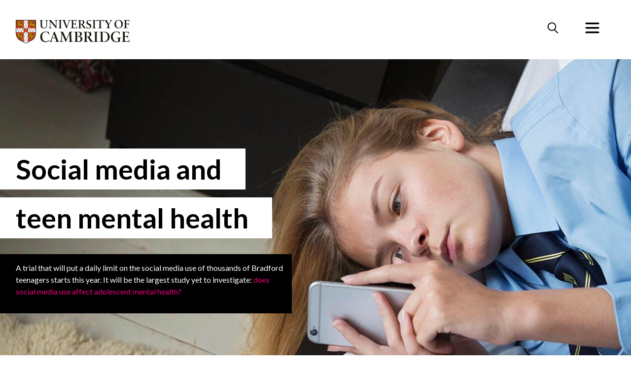

--- FILE ---
content_type: text/html; charset=utf-8
request_url: https://www.cam.ac.uk/?ref=onemanandhisblog.com
body_size: 22042
content:
<!DOCTYPE html>
<html xmlns="http://www.w3.org/1999/xhtml" xml:lang="en" lang="en" version="XHTML+RDFa 1.0" dir="ltr"
  xmlns:fb="https://ogp.me/ns/fb#"
  xmlns:og="https://ogp.me/ns#">

<head profile="http://www.w3.org/1999/xhtml/vocab">
  <meta http-equiv="Content-Type" content="text/html; charset=utf-8" /><script type="text/javascript">(window.NREUM||(NREUM={})).init={ajax:{deny_list:["bam.nr-data.net"]},feature_flags:["soft_nav"]};(window.NREUM||(NREUM={})).loader_config={licenseKey:"NRJS-a197aaefa4068c388b6",applicationID:"1555785413",browserID:"1589004741"};;/*! For license information please see nr-loader-rum-1.308.0.min.js.LICENSE.txt */
(()=>{var e,t,r={163:(e,t,r)=>{"use strict";r.d(t,{j:()=>E});var n=r(384),i=r(1741);var a=r(2555);r(860).K7.genericEvents;const s="experimental.resources",o="register",c=e=>{if(!e||"string"!=typeof e)return!1;try{document.createDocumentFragment().querySelector(e)}catch{return!1}return!0};var d=r(2614),u=r(944),l=r(8122);const f="[data-nr-mask]",g=e=>(0,l.a)(e,(()=>{const e={feature_flags:[],experimental:{allow_registered_children:!1,resources:!1},mask_selector:"*",block_selector:"[data-nr-block]",mask_input_options:{color:!1,date:!1,"datetime-local":!1,email:!1,month:!1,number:!1,range:!1,search:!1,tel:!1,text:!1,time:!1,url:!1,week:!1,textarea:!1,select:!1,password:!0}};return{ajax:{deny_list:void 0,block_internal:!0,enabled:!0,autoStart:!0},api:{get allow_registered_children(){return e.feature_flags.includes(o)||e.experimental.allow_registered_children},set allow_registered_children(t){e.experimental.allow_registered_children=t},duplicate_registered_data:!1},browser_consent_mode:{enabled:!1},distributed_tracing:{enabled:void 0,exclude_newrelic_header:void 0,cors_use_newrelic_header:void 0,cors_use_tracecontext_headers:void 0,allowed_origins:void 0},get feature_flags(){return e.feature_flags},set feature_flags(t){e.feature_flags=t},generic_events:{enabled:!0,autoStart:!0},harvest:{interval:30},jserrors:{enabled:!0,autoStart:!0},logging:{enabled:!0,autoStart:!0},metrics:{enabled:!0,autoStart:!0},obfuscate:void 0,page_action:{enabled:!0},page_view_event:{enabled:!0,autoStart:!0},page_view_timing:{enabled:!0,autoStart:!0},performance:{capture_marks:!1,capture_measures:!1,capture_detail:!0,resources:{get enabled(){return e.feature_flags.includes(s)||e.experimental.resources},set enabled(t){e.experimental.resources=t},asset_types:[],first_party_domains:[],ignore_newrelic:!0}},privacy:{cookies_enabled:!0},proxy:{assets:void 0,beacon:void 0},session:{expiresMs:d.wk,inactiveMs:d.BB},session_replay:{autoStart:!0,enabled:!1,preload:!1,sampling_rate:10,error_sampling_rate:100,collect_fonts:!1,inline_images:!1,fix_stylesheets:!0,mask_all_inputs:!0,get mask_text_selector(){return e.mask_selector},set mask_text_selector(t){c(t)?e.mask_selector="".concat(t,",").concat(f):""===t||null===t?e.mask_selector=f:(0,u.R)(5,t)},get block_class(){return"nr-block"},get ignore_class(){return"nr-ignore"},get mask_text_class(){return"nr-mask"},get block_selector(){return e.block_selector},set block_selector(t){c(t)?e.block_selector+=",".concat(t):""!==t&&(0,u.R)(6,t)},get mask_input_options(){return e.mask_input_options},set mask_input_options(t){t&&"object"==typeof t?e.mask_input_options={...t,password:!0}:(0,u.R)(7,t)}},session_trace:{enabled:!0,autoStart:!0},soft_navigations:{enabled:!0,autoStart:!0},spa:{enabled:!0,autoStart:!0},ssl:void 0,user_actions:{enabled:!0,elementAttributes:["id","className","tagName","type"]}}})());var p=r(6154),m=r(9324);let h=0;const v={buildEnv:m.F3,distMethod:m.Xs,version:m.xv,originTime:p.WN},b={consented:!1},y={appMetadata:{},get consented(){return this.session?.state?.consent||b.consented},set consented(e){b.consented=e},customTransaction:void 0,denyList:void 0,disabled:!1,harvester:void 0,isolatedBacklog:!1,isRecording:!1,loaderType:void 0,maxBytes:3e4,obfuscator:void 0,onerror:void 0,ptid:void 0,releaseIds:{},session:void 0,timeKeeper:void 0,registeredEntities:[],jsAttributesMetadata:{bytes:0},get harvestCount(){return++h}},_=e=>{const t=(0,l.a)(e,y),r=Object.keys(v).reduce((e,t)=>(e[t]={value:v[t],writable:!1,configurable:!0,enumerable:!0},e),{});return Object.defineProperties(t,r)};var w=r(5701);const x=e=>{const t=e.startsWith("http");e+="/",r.p=t?e:"https://"+e};var R=r(7836),k=r(3241);const A={accountID:void 0,trustKey:void 0,agentID:void 0,licenseKey:void 0,applicationID:void 0,xpid:void 0},S=e=>(0,l.a)(e,A),T=new Set;function E(e,t={},r,s){let{init:o,info:c,loader_config:d,runtime:u={},exposed:l=!0}=t;if(!c){const e=(0,n.pV)();o=e.init,c=e.info,d=e.loader_config}e.init=g(o||{}),e.loader_config=S(d||{}),c.jsAttributes??={},p.bv&&(c.jsAttributes.isWorker=!0),e.info=(0,a.D)(c);const f=e.init,m=[c.beacon,c.errorBeacon];T.has(e.agentIdentifier)||(f.proxy.assets&&(x(f.proxy.assets),m.push(f.proxy.assets)),f.proxy.beacon&&m.push(f.proxy.beacon),e.beacons=[...m],function(e){const t=(0,n.pV)();Object.getOwnPropertyNames(i.W.prototype).forEach(r=>{const n=i.W.prototype[r];if("function"!=typeof n||"constructor"===n)return;let a=t[r];e[r]&&!1!==e.exposed&&"micro-agent"!==e.runtime?.loaderType&&(t[r]=(...t)=>{const n=e[r](...t);return a?a(...t):n})})}(e),(0,n.US)("activatedFeatures",w.B)),u.denyList=[...f.ajax.deny_list||[],...f.ajax.block_internal?m:[]],u.ptid=e.agentIdentifier,u.loaderType=r,e.runtime=_(u),T.has(e.agentIdentifier)||(e.ee=R.ee.get(e.agentIdentifier),e.exposed=l,(0,k.W)({agentIdentifier:e.agentIdentifier,drained:!!w.B?.[e.agentIdentifier],type:"lifecycle",name:"initialize",feature:void 0,data:e.config})),T.add(e.agentIdentifier)}},384:(e,t,r)=>{"use strict";r.d(t,{NT:()=>s,US:()=>u,Zm:()=>o,bQ:()=>d,dV:()=>c,pV:()=>l});var n=r(6154),i=r(1863),a=r(1910);const s={beacon:"bam.nr-data.net",errorBeacon:"bam.nr-data.net"};function o(){return n.gm.NREUM||(n.gm.NREUM={}),void 0===n.gm.newrelic&&(n.gm.newrelic=n.gm.NREUM),n.gm.NREUM}function c(){let e=o();return e.o||(e.o={ST:n.gm.setTimeout,SI:n.gm.setImmediate||n.gm.setInterval,CT:n.gm.clearTimeout,XHR:n.gm.XMLHttpRequest,REQ:n.gm.Request,EV:n.gm.Event,PR:n.gm.Promise,MO:n.gm.MutationObserver,FETCH:n.gm.fetch,WS:n.gm.WebSocket},(0,a.i)(...Object.values(e.o))),e}function d(e,t){let r=o();r.initializedAgents??={},t.initializedAt={ms:(0,i.t)(),date:new Date},r.initializedAgents[e]=t}function u(e,t){o()[e]=t}function l(){return function(){let e=o();const t=e.info||{};e.info={beacon:s.beacon,errorBeacon:s.errorBeacon,...t}}(),function(){let e=o();const t=e.init||{};e.init={...t}}(),c(),function(){let e=o();const t=e.loader_config||{};e.loader_config={...t}}(),o()}},782:(e,t,r)=>{"use strict";r.d(t,{T:()=>n});const n=r(860).K7.pageViewTiming},860:(e,t,r)=>{"use strict";r.d(t,{$J:()=>u,K7:()=>c,P3:()=>d,XX:()=>i,Yy:()=>o,df:()=>a,qY:()=>n,v4:()=>s});const n="events",i="jserrors",a="browser/blobs",s="rum",o="browser/logs",c={ajax:"ajax",genericEvents:"generic_events",jserrors:i,logging:"logging",metrics:"metrics",pageAction:"page_action",pageViewEvent:"page_view_event",pageViewTiming:"page_view_timing",sessionReplay:"session_replay",sessionTrace:"session_trace",softNav:"soft_navigations",spa:"spa"},d={[c.pageViewEvent]:1,[c.pageViewTiming]:2,[c.metrics]:3,[c.jserrors]:4,[c.spa]:5,[c.ajax]:6,[c.sessionTrace]:7,[c.softNav]:8,[c.sessionReplay]:9,[c.logging]:10,[c.genericEvents]:11},u={[c.pageViewEvent]:s,[c.pageViewTiming]:n,[c.ajax]:n,[c.spa]:n,[c.softNav]:n,[c.metrics]:i,[c.jserrors]:i,[c.sessionTrace]:a,[c.sessionReplay]:a,[c.logging]:o,[c.genericEvents]:"ins"}},944:(e,t,r)=>{"use strict";r.d(t,{R:()=>i});var n=r(3241);function i(e,t){"function"==typeof console.debug&&(console.debug("New Relic Warning: https://github.com/newrelic/newrelic-browser-agent/blob/main/docs/warning-codes.md#".concat(e),t),(0,n.W)({agentIdentifier:null,drained:null,type:"data",name:"warn",feature:"warn",data:{code:e,secondary:t}}))}},1687:(e,t,r)=>{"use strict";r.d(t,{Ak:()=>d,Ze:()=>f,x3:()=>u});var n=r(3241),i=r(7836),a=r(3606),s=r(860),o=r(2646);const c={};function d(e,t){const r={staged:!1,priority:s.P3[t]||0};l(e),c[e].get(t)||c[e].set(t,r)}function u(e,t){e&&c[e]&&(c[e].get(t)&&c[e].delete(t),p(e,t,!1),c[e].size&&g(e))}function l(e){if(!e)throw new Error("agentIdentifier required");c[e]||(c[e]=new Map)}function f(e="",t="feature",r=!1){if(l(e),!e||!c[e].get(t)||r)return p(e,t);c[e].get(t).staged=!0,g(e)}function g(e){const t=Array.from(c[e]);t.every(([e,t])=>t.staged)&&(t.sort((e,t)=>e[1].priority-t[1].priority),t.forEach(([t])=>{c[e].delete(t),p(e,t)}))}function p(e,t,r=!0){const s=e?i.ee.get(e):i.ee,c=a.i.handlers;if(!s.aborted&&s.backlog&&c){if((0,n.W)({agentIdentifier:e,type:"lifecycle",name:"drain",feature:t}),r){const e=s.backlog[t],r=c[t];if(r){for(let t=0;e&&t<e.length;++t)m(e[t],r);Object.entries(r).forEach(([e,t])=>{Object.values(t||{}).forEach(t=>{t[0]?.on&&t[0]?.context()instanceof o.y&&t[0].on(e,t[1])})})}}s.isolatedBacklog||delete c[t],s.backlog[t]=null,s.emit("drain-"+t,[])}}function m(e,t){var r=e[1];Object.values(t[r]||{}).forEach(t=>{var r=e[0];if(t[0]===r){var n=t[1],i=e[3],a=e[2];n.apply(i,a)}})}},1738:(e,t,r)=>{"use strict";r.d(t,{U:()=>g,Y:()=>f});var n=r(3241),i=r(9908),a=r(1863),s=r(944),o=r(5701),c=r(3969),d=r(8362),u=r(860),l=r(4261);function f(e,t,r,a){const f=a||r;!f||f[e]&&f[e]!==d.d.prototype[e]||(f[e]=function(){(0,i.p)(c.xV,["API/"+e+"/called"],void 0,u.K7.metrics,r.ee),(0,n.W)({agentIdentifier:r.agentIdentifier,drained:!!o.B?.[r.agentIdentifier],type:"data",name:"api",feature:l.Pl+e,data:{}});try{return t.apply(this,arguments)}catch(e){(0,s.R)(23,e)}})}function g(e,t,r,n,s){const o=e.info;null===r?delete o.jsAttributes[t]:o.jsAttributes[t]=r,(s||null===r)&&(0,i.p)(l.Pl+n,[(0,a.t)(),t,r],void 0,"session",e.ee)}},1741:(e,t,r)=>{"use strict";r.d(t,{W:()=>a});var n=r(944),i=r(4261);class a{#e(e,...t){if(this[e]!==a.prototype[e])return this[e](...t);(0,n.R)(35,e)}addPageAction(e,t){return this.#e(i.hG,e,t)}register(e){return this.#e(i.eY,e)}recordCustomEvent(e,t){return this.#e(i.fF,e,t)}setPageViewName(e,t){return this.#e(i.Fw,e,t)}setCustomAttribute(e,t,r){return this.#e(i.cD,e,t,r)}noticeError(e,t){return this.#e(i.o5,e,t)}setUserId(e,t=!1){return this.#e(i.Dl,e,t)}setApplicationVersion(e){return this.#e(i.nb,e)}setErrorHandler(e){return this.#e(i.bt,e)}addRelease(e,t){return this.#e(i.k6,e,t)}log(e,t){return this.#e(i.$9,e,t)}start(){return this.#e(i.d3)}finished(e){return this.#e(i.BL,e)}recordReplay(){return this.#e(i.CH)}pauseReplay(){return this.#e(i.Tb)}addToTrace(e){return this.#e(i.U2,e)}setCurrentRouteName(e){return this.#e(i.PA,e)}interaction(e){return this.#e(i.dT,e)}wrapLogger(e,t,r){return this.#e(i.Wb,e,t,r)}measure(e,t){return this.#e(i.V1,e,t)}consent(e){return this.#e(i.Pv,e)}}},1863:(e,t,r)=>{"use strict";function n(){return Math.floor(performance.now())}r.d(t,{t:()=>n})},1910:(e,t,r)=>{"use strict";r.d(t,{i:()=>a});var n=r(944);const i=new Map;function a(...e){return e.every(e=>{if(i.has(e))return i.get(e);const t="function"==typeof e?e.toString():"",r=t.includes("[native code]"),a=t.includes("nrWrapper");return r||a||(0,n.R)(64,e?.name||t),i.set(e,r),r})}},2555:(e,t,r)=>{"use strict";r.d(t,{D:()=>o,f:()=>s});var n=r(384),i=r(8122);const a={beacon:n.NT.beacon,errorBeacon:n.NT.errorBeacon,licenseKey:void 0,applicationID:void 0,sa:void 0,queueTime:void 0,applicationTime:void 0,ttGuid:void 0,user:void 0,account:void 0,product:void 0,extra:void 0,jsAttributes:{},userAttributes:void 0,atts:void 0,transactionName:void 0,tNamePlain:void 0};function s(e){try{return!!e.licenseKey&&!!e.errorBeacon&&!!e.applicationID}catch(e){return!1}}const o=e=>(0,i.a)(e,a)},2614:(e,t,r)=>{"use strict";r.d(t,{BB:()=>s,H3:()=>n,g:()=>d,iL:()=>c,tS:()=>o,uh:()=>i,wk:()=>a});const n="NRBA",i="SESSION",a=144e5,s=18e5,o={STARTED:"session-started",PAUSE:"session-pause",RESET:"session-reset",RESUME:"session-resume",UPDATE:"session-update"},c={SAME_TAB:"same-tab",CROSS_TAB:"cross-tab"},d={OFF:0,FULL:1,ERROR:2}},2646:(e,t,r)=>{"use strict";r.d(t,{y:()=>n});class n{constructor(e){this.contextId=e}}},2843:(e,t,r)=>{"use strict";r.d(t,{G:()=>a,u:()=>i});var n=r(3878);function i(e,t=!1,r,i){(0,n.DD)("visibilitychange",function(){if(t)return void("hidden"===document.visibilityState&&e());e(document.visibilityState)},r,i)}function a(e,t,r){(0,n.sp)("pagehide",e,t,r)}},3241:(e,t,r)=>{"use strict";r.d(t,{W:()=>a});var n=r(6154);const i="newrelic";function a(e={}){try{n.gm.dispatchEvent(new CustomEvent(i,{detail:e}))}catch(e){}}},3606:(e,t,r)=>{"use strict";r.d(t,{i:()=>a});var n=r(9908);a.on=s;var i=a.handlers={};function a(e,t,r,a){s(a||n.d,i,e,t,r)}function s(e,t,r,i,a){a||(a="feature"),e||(e=n.d);var s=t[a]=t[a]||{};(s[r]=s[r]||[]).push([e,i])}},3878:(e,t,r)=>{"use strict";function n(e,t){return{capture:e,passive:!1,signal:t}}function i(e,t,r=!1,i){window.addEventListener(e,t,n(r,i))}function a(e,t,r=!1,i){document.addEventListener(e,t,n(r,i))}r.d(t,{DD:()=>a,jT:()=>n,sp:()=>i})},3969:(e,t,r)=>{"use strict";r.d(t,{TZ:()=>n,XG:()=>o,rs:()=>i,xV:()=>s,z_:()=>a});const n=r(860).K7.metrics,i="sm",a="cm",s="storeSupportabilityMetrics",o="storeEventMetrics"},4234:(e,t,r)=>{"use strict";r.d(t,{W:()=>a});var n=r(7836),i=r(1687);class a{constructor(e,t){this.agentIdentifier=e,this.ee=n.ee.get(e),this.featureName=t,this.blocked=!1}deregisterDrain(){(0,i.x3)(this.agentIdentifier,this.featureName)}}},4261:(e,t,r)=>{"use strict";r.d(t,{$9:()=>d,BL:()=>o,CH:()=>g,Dl:()=>_,Fw:()=>y,PA:()=>h,Pl:()=>n,Pv:()=>k,Tb:()=>l,U2:()=>a,V1:()=>R,Wb:()=>x,bt:()=>b,cD:()=>v,d3:()=>w,dT:()=>c,eY:()=>p,fF:()=>f,hG:()=>i,k6:()=>s,nb:()=>m,o5:()=>u});const n="api-",i="addPageAction",a="addToTrace",s="addRelease",o="finished",c="interaction",d="log",u="noticeError",l="pauseReplay",f="recordCustomEvent",g="recordReplay",p="register",m="setApplicationVersion",h="setCurrentRouteName",v="setCustomAttribute",b="setErrorHandler",y="setPageViewName",_="setUserId",w="start",x="wrapLogger",R="measure",k="consent"},5289:(e,t,r)=>{"use strict";r.d(t,{GG:()=>s,Qr:()=>c,sB:()=>o});var n=r(3878),i=r(6389);function a(){return"undefined"==typeof document||"complete"===document.readyState}function s(e,t){if(a())return e();const r=(0,i.J)(e),s=setInterval(()=>{a()&&(clearInterval(s),r())},500);(0,n.sp)("load",r,t)}function o(e){if(a())return e();(0,n.DD)("DOMContentLoaded",e)}function c(e){if(a())return e();(0,n.sp)("popstate",e)}},5607:(e,t,r)=>{"use strict";r.d(t,{W:()=>n});const n=(0,r(9566).bz)()},5701:(e,t,r)=>{"use strict";r.d(t,{B:()=>a,t:()=>s});var n=r(3241);const i=new Set,a={};function s(e,t){const r=t.agentIdentifier;a[r]??={},e&&"object"==typeof e&&(i.has(r)||(t.ee.emit("rumresp",[e]),a[r]=e,i.add(r),(0,n.W)({agentIdentifier:r,loaded:!0,drained:!0,type:"lifecycle",name:"load",feature:void 0,data:e})))}},6154:(e,t,r)=>{"use strict";r.d(t,{OF:()=>c,RI:()=>i,WN:()=>u,bv:()=>a,eN:()=>l,gm:()=>s,mw:()=>o,sb:()=>d});var n=r(1863);const i="undefined"!=typeof window&&!!window.document,a="undefined"!=typeof WorkerGlobalScope&&("undefined"!=typeof self&&self instanceof WorkerGlobalScope&&self.navigator instanceof WorkerNavigator||"undefined"!=typeof globalThis&&globalThis instanceof WorkerGlobalScope&&globalThis.navigator instanceof WorkerNavigator),s=i?window:"undefined"!=typeof WorkerGlobalScope&&("undefined"!=typeof self&&self instanceof WorkerGlobalScope&&self||"undefined"!=typeof globalThis&&globalThis instanceof WorkerGlobalScope&&globalThis),o=Boolean("hidden"===s?.document?.visibilityState),c=/iPad|iPhone|iPod/.test(s.navigator?.userAgent),d=c&&"undefined"==typeof SharedWorker,u=((()=>{const e=s.navigator?.userAgent?.match(/Firefox[/\s](\d+\.\d+)/);Array.isArray(e)&&e.length>=2&&e[1]})(),Date.now()-(0,n.t)()),l=()=>"undefined"!=typeof PerformanceNavigationTiming&&s?.performance?.getEntriesByType("navigation")?.[0]?.responseStart},6389:(e,t,r)=>{"use strict";function n(e,t=500,r={}){const n=r?.leading||!1;let i;return(...r)=>{n&&void 0===i&&(e.apply(this,r),i=setTimeout(()=>{i=clearTimeout(i)},t)),n||(clearTimeout(i),i=setTimeout(()=>{e.apply(this,r)},t))}}function i(e){let t=!1;return(...r)=>{t||(t=!0,e.apply(this,r))}}r.d(t,{J:()=>i,s:()=>n})},6630:(e,t,r)=>{"use strict";r.d(t,{T:()=>n});const n=r(860).K7.pageViewEvent},7699:(e,t,r)=>{"use strict";r.d(t,{It:()=>a,KC:()=>o,No:()=>i,qh:()=>s});var n=r(860);const i=16e3,a=1e6,s="SESSION_ERROR",o={[n.K7.logging]:!0,[n.K7.genericEvents]:!1,[n.K7.jserrors]:!1,[n.K7.ajax]:!1}},7836:(e,t,r)=>{"use strict";r.d(t,{P:()=>o,ee:()=>c});var n=r(384),i=r(8990),a=r(2646),s=r(5607);const o="nr@context:".concat(s.W),c=function e(t,r){var n={},s={},u={},l=!1;try{l=16===r.length&&d.initializedAgents?.[r]?.runtime.isolatedBacklog}catch(e){}var f={on:p,addEventListener:p,removeEventListener:function(e,t){var r=n[e];if(!r)return;for(var i=0;i<r.length;i++)r[i]===t&&r.splice(i,1)},emit:function(e,r,n,i,a){!1!==a&&(a=!0);if(c.aborted&&!i)return;t&&a&&t.emit(e,r,n);var o=g(n);m(e).forEach(e=>{e.apply(o,r)});var d=v()[s[e]];d&&d.push([f,e,r,o]);return o},get:h,listeners:m,context:g,buffer:function(e,t){const r=v();if(t=t||"feature",f.aborted)return;Object.entries(e||{}).forEach(([e,n])=>{s[n]=t,t in r||(r[t]=[])})},abort:function(){f._aborted=!0,Object.keys(f.backlog).forEach(e=>{delete f.backlog[e]})},isBuffering:function(e){return!!v()[s[e]]},debugId:r,backlog:l?{}:t&&"object"==typeof t.backlog?t.backlog:{},isolatedBacklog:l};return Object.defineProperty(f,"aborted",{get:()=>{let e=f._aborted||!1;return e||(t&&(e=t.aborted),e)}}),f;function g(e){return e&&e instanceof a.y?e:e?(0,i.I)(e,o,()=>new a.y(o)):new a.y(o)}function p(e,t){n[e]=m(e).concat(t)}function m(e){return n[e]||[]}function h(t){return u[t]=u[t]||e(f,t)}function v(){return f.backlog}}(void 0,"globalEE"),d=(0,n.Zm)();d.ee||(d.ee=c)},8122:(e,t,r)=>{"use strict";r.d(t,{a:()=>i});var n=r(944);function i(e,t){try{if(!e||"object"!=typeof e)return(0,n.R)(3);if(!t||"object"!=typeof t)return(0,n.R)(4);const r=Object.create(Object.getPrototypeOf(t),Object.getOwnPropertyDescriptors(t)),a=0===Object.keys(r).length?e:r;for(let s in a)if(void 0!==e[s])try{if(null===e[s]){r[s]=null;continue}Array.isArray(e[s])&&Array.isArray(t[s])?r[s]=Array.from(new Set([...e[s],...t[s]])):"object"==typeof e[s]&&"object"==typeof t[s]?r[s]=i(e[s],t[s]):r[s]=e[s]}catch(e){r[s]||(0,n.R)(1,e)}return r}catch(e){(0,n.R)(2,e)}}},8362:(e,t,r)=>{"use strict";r.d(t,{d:()=>a});var n=r(9566),i=r(1741);class a extends i.W{agentIdentifier=(0,n.LA)(16)}},8374:(e,t,r)=>{r.nc=(()=>{try{return document?.currentScript?.nonce}catch(e){}return""})()},8990:(e,t,r)=>{"use strict";r.d(t,{I:()=>i});var n=Object.prototype.hasOwnProperty;function i(e,t,r){if(n.call(e,t))return e[t];var i=r();if(Object.defineProperty&&Object.keys)try{return Object.defineProperty(e,t,{value:i,writable:!0,enumerable:!1}),i}catch(e){}return e[t]=i,i}},9324:(e,t,r)=>{"use strict";r.d(t,{F3:()=>i,Xs:()=>a,xv:()=>n});const n="1.308.0",i="PROD",a="CDN"},9566:(e,t,r)=>{"use strict";r.d(t,{LA:()=>o,bz:()=>s});var n=r(6154);const i="xxxxxxxx-xxxx-4xxx-yxxx-xxxxxxxxxxxx";function a(e,t){return e?15&e[t]:16*Math.random()|0}function s(){const e=n.gm?.crypto||n.gm?.msCrypto;let t,r=0;return e&&e.getRandomValues&&(t=e.getRandomValues(new Uint8Array(30))),i.split("").map(e=>"x"===e?a(t,r++).toString(16):"y"===e?(3&a()|8).toString(16):e).join("")}function o(e){const t=n.gm?.crypto||n.gm?.msCrypto;let r,i=0;t&&t.getRandomValues&&(r=t.getRandomValues(new Uint8Array(e)));const s=[];for(var o=0;o<e;o++)s.push(a(r,i++).toString(16));return s.join("")}},9908:(e,t,r)=>{"use strict";r.d(t,{d:()=>n,p:()=>i});var n=r(7836).ee.get("handle");function i(e,t,r,i,a){a?(a.buffer([e],i),a.emit(e,t,r)):(n.buffer([e],i),n.emit(e,t,r))}}},n={};function i(e){var t=n[e];if(void 0!==t)return t.exports;var a=n[e]={exports:{}};return r[e](a,a.exports,i),a.exports}i.m=r,i.d=(e,t)=>{for(var r in t)i.o(t,r)&&!i.o(e,r)&&Object.defineProperty(e,r,{enumerable:!0,get:t[r]})},i.f={},i.e=e=>Promise.all(Object.keys(i.f).reduce((t,r)=>(i.f[r](e,t),t),[])),i.u=e=>"nr-rum-1.308.0.min.js",i.o=(e,t)=>Object.prototype.hasOwnProperty.call(e,t),e={},t="NRBA-1.308.0.PROD:",i.l=(r,n,a,s)=>{if(e[r])e[r].push(n);else{var o,c;if(void 0!==a)for(var d=document.getElementsByTagName("script"),u=0;u<d.length;u++){var l=d[u];if(l.getAttribute("src")==r||l.getAttribute("data-webpack")==t+a){o=l;break}}if(!o){c=!0;var f={296:"sha512-+MIMDsOcckGXa1EdWHqFNv7P+JUkd5kQwCBr3KE6uCvnsBNUrdSt4a/3/L4j4TxtnaMNjHpza2/erNQbpacJQA=="};(o=document.createElement("script")).charset="utf-8",i.nc&&o.setAttribute("nonce",i.nc),o.setAttribute("data-webpack",t+a),o.src=r,0!==o.src.indexOf(window.location.origin+"/")&&(o.crossOrigin="anonymous"),f[s]&&(o.integrity=f[s])}e[r]=[n];var g=(t,n)=>{o.onerror=o.onload=null,clearTimeout(p);var i=e[r];if(delete e[r],o.parentNode&&o.parentNode.removeChild(o),i&&i.forEach(e=>e(n)),t)return t(n)},p=setTimeout(g.bind(null,void 0,{type:"timeout",target:o}),12e4);o.onerror=g.bind(null,o.onerror),o.onload=g.bind(null,o.onload),c&&document.head.appendChild(o)}},i.r=e=>{"undefined"!=typeof Symbol&&Symbol.toStringTag&&Object.defineProperty(e,Symbol.toStringTag,{value:"Module"}),Object.defineProperty(e,"__esModule",{value:!0})},i.p="https://js-agent.newrelic.com/",(()=>{var e={374:0,840:0};i.f.j=(t,r)=>{var n=i.o(e,t)?e[t]:void 0;if(0!==n)if(n)r.push(n[2]);else{var a=new Promise((r,i)=>n=e[t]=[r,i]);r.push(n[2]=a);var s=i.p+i.u(t),o=new Error;i.l(s,r=>{if(i.o(e,t)&&(0!==(n=e[t])&&(e[t]=void 0),n)){var a=r&&("load"===r.type?"missing":r.type),s=r&&r.target&&r.target.src;o.message="Loading chunk "+t+" failed: ("+a+": "+s+")",o.name="ChunkLoadError",o.type=a,o.request=s,n[1](o)}},"chunk-"+t,t)}};var t=(t,r)=>{var n,a,[s,o,c]=r,d=0;if(s.some(t=>0!==e[t])){for(n in o)i.o(o,n)&&(i.m[n]=o[n]);if(c)c(i)}for(t&&t(r);d<s.length;d++)a=s[d],i.o(e,a)&&e[a]&&e[a][0](),e[a]=0},r=self["webpackChunk:NRBA-1.308.0.PROD"]=self["webpackChunk:NRBA-1.308.0.PROD"]||[];r.forEach(t.bind(null,0)),r.push=t.bind(null,r.push.bind(r))})(),(()=>{"use strict";i(8374);var e=i(8362),t=i(860);const r=Object.values(t.K7);var n=i(163);var a=i(9908),s=i(1863),o=i(4261),c=i(1738);var d=i(1687),u=i(4234),l=i(5289),f=i(6154),g=i(944),p=i(384);const m=e=>f.RI&&!0===e?.privacy.cookies_enabled;function h(e){return!!(0,p.dV)().o.MO&&m(e)&&!0===e?.session_trace.enabled}var v=i(6389),b=i(7699);class y extends u.W{constructor(e,t){super(e.agentIdentifier,t),this.agentRef=e,this.abortHandler=void 0,this.featAggregate=void 0,this.loadedSuccessfully=void 0,this.onAggregateImported=new Promise(e=>{this.loadedSuccessfully=e}),this.deferred=Promise.resolve(),!1===e.init[this.featureName].autoStart?this.deferred=new Promise((t,r)=>{this.ee.on("manual-start-all",(0,v.J)(()=>{(0,d.Ak)(e.agentIdentifier,this.featureName),t()}))}):(0,d.Ak)(e.agentIdentifier,t)}importAggregator(e,t,r={}){if(this.featAggregate)return;const n=async()=>{let n;await this.deferred;try{if(m(e.init)){const{setupAgentSession:t}=await i.e(296).then(i.bind(i,3305));n=t(e)}}catch(e){(0,g.R)(20,e),this.ee.emit("internal-error",[e]),(0,a.p)(b.qh,[e],void 0,this.featureName,this.ee)}try{if(!this.#t(this.featureName,n,e.init))return(0,d.Ze)(this.agentIdentifier,this.featureName),void this.loadedSuccessfully(!1);const{Aggregate:i}=await t();this.featAggregate=new i(e,r),e.runtime.harvester.initializedAggregates.push(this.featAggregate),this.loadedSuccessfully(!0)}catch(e){(0,g.R)(34,e),this.abortHandler?.(),(0,d.Ze)(this.agentIdentifier,this.featureName,!0),this.loadedSuccessfully(!1),this.ee&&this.ee.abort()}};f.RI?(0,l.GG)(()=>n(),!0):n()}#t(e,r,n){if(this.blocked)return!1;switch(e){case t.K7.sessionReplay:return h(n)&&!!r;case t.K7.sessionTrace:return!!r;default:return!0}}}var _=i(6630),w=i(2614),x=i(3241);class R extends y{static featureName=_.T;constructor(e){var t;super(e,_.T),this.setupInspectionEvents(e.agentIdentifier),t=e,(0,c.Y)(o.Fw,function(e,r){"string"==typeof e&&("/"!==e.charAt(0)&&(e="/"+e),t.runtime.customTransaction=(r||"http://custom.transaction")+e,(0,a.p)(o.Pl+o.Fw,[(0,s.t)()],void 0,void 0,t.ee))},t),this.importAggregator(e,()=>i.e(296).then(i.bind(i,3943)))}setupInspectionEvents(e){const t=(t,r)=>{t&&(0,x.W)({agentIdentifier:e,timeStamp:t.timeStamp,loaded:"complete"===t.target.readyState,type:"window",name:r,data:t.target.location+""})};(0,l.sB)(e=>{t(e,"DOMContentLoaded")}),(0,l.GG)(e=>{t(e,"load")}),(0,l.Qr)(e=>{t(e,"navigate")}),this.ee.on(w.tS.UPDATE,(t,r)=>{(0,x.W)({agentIdentifier:e,type:"lifecycle",name:"session",data:r})})}}class k extends e.d{constructor(e){var t;(super(),f.gm)?(this.features={},(0,p.bQ)(this.agentIdentifier,this),this.desiredFeatures=new Set(e.features||[]),this.desiredFeatures.add(R),(0,n.j)(this,e,e.loaderType||"agent"),t=this,(0,c.Y)(o.cD,function(e,r,n=!1){if("string"==typeof e){if(["string","number","boolean"].includes(typeof r)||null===r)return(0,c.U)(t,e,r,o.cD,n);(0,g.R)(40,typeof r)}else(0,g.R)(39,typeof e)},t),function(e){(0,c.Y)(o.Dl,function(t,r=!1){if("string"!=typeof t&&null!==t)return void(0,g.R)(41,typeof t);const n=e.info.jsAttributes["enduser.id"];r&&null!=n&&n!==t?(0,a.p)(o.Pl+"setUserIdAndResetSession",[t],void 0,"session",e.ee):(0,c.U)(e,"enduser.id",t,o.Dl,!0)},e)}(this),function(e){(0,c.Y)(o.nb,function(t){if("string"==typeof t||null===t)return(0,c.U)(e,"application.version",t,o.nb,!1);(0,g.R)(42,typeof t)},e)}(this),function(e){(0,c.Y)(o.d3,function(){e.ee.emit("manual-start-all")},e)}(this),function(e){(0,c.Y)(o.Pv,function(t=!0){if("boolean"==typeof t){if((0,a.p)(o.Pl+o.Pv,[t],void 0,"session",e.ee),e.runtime.consented=t,t){const t=e.features.page_view_event;t.onAggregateImported.then(e=>{const r=t.featAggregate;e&&!r.sentRum&&r.sendRum()})}}else(0,g.R)(65,typeof t)},e)}(this),this.run()):(0,g.R)(21)}get config(){return{info:this.info,init:this.init,loader_config:this.loader_config,runtime:this.runtime}}get api(){return this}run(){try{const e=function(e){const t={};return r.forEach(r=>{t[r]=!!e[r]?.enabled}),t}(this.init),n=[...this.desiredFeatures];n.sort((e,r)=>t.P3[e.featureName]-t.P3[r.featureName]),n.forEach(r=>{if(!e[r.featureName]&&r.featureName!==t.K7.pageViewEvent)return;if(r.featureName===t.K7.spa)return void(0,g.R)(67);const n=function(e){switch(e){case t.K7.ajax:return[t.K7.jserrors];case t.K7.sessionTrace:return[t.K7.ajax,t.K7.pageViewEvent];case t.K7.sessionReplay:return[t.K7.sessionTrace];case t.K7.pageViewTiming:return[t.K7.pageViewEvent];default:return[]}}(r.featureName).filter(e=>!(e in this.features));n.length>0&&(0,g.R)(36,{targetFeature:r.featureName,missingDependencies:n}),this.features[r.featureName]=new r(this)})}catch(e){(0,g.R)(22,e);for(const e in this.features)this.features[e].abortHandler?.();const t=(0,p.Zm)();delete t.initializedAgents[this.agentIdentifier]?.features,delete this.sharedAggregator;return t.ee.get(this.agentIdentifier).abort(),!1}}}var A=i(2843),S=i(782);class T extends y{static featureName=S.T;constructor(e){super(e,S.T),f.RI&&((0,A.u)(()=>(0,a.p)("docHidden",[(0,s.t)()],void 0,S.T,this.ee),!0),(0,A.G)(()=>(0,a.p)("winPagehide",[(0,s.t)()],void 0,S.T,this.ee)),this.importAggregator(e,()=>i.e(296).then(i.bind(i,2117))))}}var E=i(3969);class I extends y{static featureName=E.TZ;constructor(e){super(e,E.TZ),f.RI&&document.addEventListener("securitypolicyviolation",e=>{(0,a.p)(E.xV,["Generic/CSPViolation/Detected"],void 0,this.featureName,this.ee)}),this.importAggregator(e,()=>i.e(296).then(i.bind(i,9623)))}}new k({features:[R,T,I],loaderType:"lite"})})()})();</script>
<link rel="shortcut icon" href="https://www.cam.ac.uk/sites/all/themes/fresh/favicon.ico" type="image/vnd.microsoft.icon" />
<meta name="viewport" content="width=device-width, initial-scale=1" />
<meta name="description" content="The University of Cambridge is one of the world’s leading universities, with a rich history of radical thinking dating back to 1209." />
<meta name="keywords" content="university of cambridge, research, learning, cambridge uni, study, university, cambridge university" />
<meta name="rating" content="general" />
<link rel="canonical" href="https://www.cam.ac.uk/" />
<meta name="rights" content="Attribution-NonCommercial-ShareAlike 4.0 International" />
<link rel="shortlink" href="https://www.cam.ac.uk/" />
<meta property="og:type" content="website" />
<meta property="og:site_name" content="University of Cambridge" />
<meta property="og:url" content="https://www.cam.ac.uk/" />
<meta property="og:title" content="University of Cambridge" />
<meta name="twitter:card" content="summary_large_image" />
<meta name="twitter:site" content="@cambridge_uni" />
<meta property="og:street_address" content="Trinity Lane" />
<meta name="twitter:site:id" content="33474655" />
<meta property="og:locality" content="Cambridge" />
<meta property="og:region" content="Cambridgeshire" />
<meta property="og:postal_code" content="CB2 1TN" />
<meta name="twitter:url" content="https://www.cam.ac.uk/" />
<meta property="og:country_name" content="United Kingdom" />
<meta name="twitter:title" content="University of Cambridge" />
<meta name="twitter:description" content="The University of Cambridge is one of the world’s leading universities, with a rich history of radical thinking dating back to 1209." />
<meta name="twitter:image" content="https://www.cam.ac.uk/sites/www.cam.ac.uk/files/styles/content-885x432/public/about-the-university/senatehouse57172580980cb6542b9bb.jpg?itok=CPILK-Jf" />
<meta name="twitter:image:width" content="885" />
<meta name="twitter:image:height" content="432" />
<meta name="twitter:image:alt" content="University of Cambridge." />
<script type="application/ld+json">{ "@context": "https://schema.org/", "@type": "CollegeOrUniversity", "name": "University of Cambridge", "url": "https://www.cam.ac.uk/", "sameAs": [  "https://www.facebook.com/cambridge.university",  "https://www.instagram.com/cambridgeuniversity/",  "https://www.linkedin.com/school/university-of-cambridge",  "https://www.youtube.com/cambridgeuniversity",  "https://x.com/cambridge_uni" ] }</script>
<meta name="p:domain_verify" content="48b546924c00b92af29f471e842ab23f" />
  <title>University of Cambridge</title>
  <link type="text/css" rel="stylesheet" href="https://www.cam.ac.uk/sites/default/files/css/css_xE-rWrJf-fncB6ztZfd2huxqgxu4WO-qwma6Xer30m4.css" media="all" />
<link type="text/css" rel="stylesheet" href="https://www.cam.ac.uk/sites/default/files/css/css_Y8NEY2YWUfa3u_TPeruukvJY8vHczXKZ3FDQlALbxi8.css" media="all" />
<link type="text/css" rel="stylesheet" href="https://www.cam.ac.uk/sites/default/files/css/css_E6I_hwGVomYfNigmb21NoO7WlcFGiM3YHZxSlX2EaC0.css" media="all" />
<link type="text/css" rel="stylesheet" href="https://www.cam.ac.uk/sites/default/files/css/css_RjmzftpAGXabqwZ7HyvKnOztNwF04eQJ7sBZE02mt6k.css" media="all" />
<link type="text/css" rel="stylesheet" href="//fonts.googleapis.com/css?family=Lato:300,400,700&amp;display=swap" media="all" />
<link type="text/css" rel="stylesheet" href="https://www.cam.ac.uk/sites/default/files/css/css_oJy39CNYEX-OeaMm0Zg3OuPnntUBnSFwpp_l4X7BEG8.css" media="all" />
  <script type="text/javascript" defer="defer" src="https://www.cam.ac.uk/sites/default/files/google_tag/primary/google_tag.script.js?t95zbv"></script>
<script type="text/javascript" src="https://www.cam.ac.uk/profiles/cambridge/modules/contrib/jquery_update/replace/jquery/1.12/jquery.min.js?v=1.12.4"></script>
<script type="text/javascript" src="https://www.cam.ac.uk/misc/jquery-extend-3.4.0.js?v=1.12.4"></script>
<script type="text/javascript" src="https://www.cam.ac.uk/misc/jquery-html-prefilter-3.5.0-backport.js?v=1.12.4"></script>
<script type="text/javascript" src="https://www.cam.ac.uk/misc/jquery.once.js?v=1.2"></script>
<script type="text/javascript" src="https://www.cam.ac.uk/misc/drupal.js?t95zbv"></script>
<script type="text/javascript" src="https://www.cam.ac.uk/profiles/cambridge/modules/contrib/jquery_update/js/jquery_browser.js?v=0.0.1"></script>
<script type="text/javascript" src="https://www.cam.ac.uk/profiles/cambridge/modules/contrib/entityreference/js/entityreference.js?t95zbv"></script>
<script type="text/javascript" src="https://www.cam.ac.uk/sites/all/themes/fresh/js/custom.js?t95zbv"></script>
<script type="text/javascript" src="https://www.cam.ac.uk/sites/all/themes/fresh/js/libs/bootstrap.bundle.min.js?t95zbv"></script>
<script type="text/javascript">
<!--//--><![CDATA[//><!--
jQuery.extend(Drupal.settings, {"basePath":"\/","pathPrefix":"","setHasJsCookie":0,"ajaxPageState":{"theme":"fresh","theme_token":"RXrwjsSHKTrulzou87SLr0axaGLPyp9MF97JzhkHo_A","css":{"modules\/system\/system.base.css":1,"modules\/system\/system.menus.css":1,"modules\/system\/system.messages.css":1,"modules\/system\/system.theme.css":1,"modules\/aggregator\/aggregator.css":1,"profiles\/cambridge\/modules\/contrib\/calendar\/css\/calendar_multiday.css":1,"modules\/field\/theme\/field.css":1,"modules\/node\/node.css":1,"modules\/search\/search.css":1,"modules\/user\/user.css":1,"profiles\/cambridge\/modules\/contrib\/views\/css\/views.css":1,"profiles\/cambridge\/modules\/contrib\/ckeditor\/css\/ckeditor.css":1,"profiles\/cambridge\/modules\/contrib\/media\/modules\/media_wysiwyg\/css\/media_wysiwyg.base.css":1,"profiles\/cambridge\/modules\/contrib\/ctools\/css\/ctools.css":1,"profiles\/cambridge\/modules\/custom\/cambridge_cookie_compliance\/css\/style.css":1,"sites\/all\/themes\/fresh\/css\/custom.css":1,"\/\/fonts.googleapis.com\/css?family=Lato:300,400,700\u0026display=swap":1,"public:\/\/css_injector\/css_injector_81.css":1,"public:\/\/css_injector\/css_injector_101.css":1,"public:\/\/css_injector\/css_injector_121.css":1,"public:\/\/css_injector\/css_injector_143.css":1,"public:\/\/css_injector\/css_injector_144.css":1,"public:\/\/css_injector\/css_injector_145.css":1,"public:\/\/css_injector\/css_injector_152.css":1,"public:\/\/css_injector\/css_injector_153.css":1},"js":{"https:\/\/www.cam.ac.uk\/sites\/default\/files\/google_tag\/primary\/google_tag.script.js":1,"profiles\/cambridge\/modules\/contrib\/jquery_update\/replace\/jquery\/1.12\/jquery.min.js":1,"misc\/jquery-extend-3.4.0.js":1,"misc\/jquery-html-prefilter-3.5.0-backport.js":1,"misc\/jquery.once.js":1,"misc\/drupal.js":1,"profiles\/cambridge\/modules\/contrib\/jquery_update\/js\/jquery_browser.js":1,"profiles\/cambridge\/modules\/contrib\/entityreference\/js\/entityreference.js":1,"sites\/all\/themes\/fresh\/js\/custom.js":1,"sites\/all\/themes\/fresh\/js\/libs\/bootstrap.bundle.min.js":1}}});
//--><!]]>
</script>
</head>
<body class="html front not-logged-in no-sidebars page-node page-node- page-node-211902 node-type-homepage" >
  <div id="skip-link">
    <a href="#main-content" class="element-invisible element-focusable text-dark">Skip to main content</a>
  </div>
    <div class="region region-page-top">
    <noscript aria-hidden="true"><iframe src="https://www.googletagmanager.com/ns.html?id=GTM-NV99KVN" height="0" width="0" style="display:none;visibility:hidden"></iframe></noscript>
  </div>
  
<div id="page-wrapper"><div id="page">

    <div id="header"><div class="section clearfix">

      
      
        <div class="region region-header">
    <div id="block-menu-block-62" class="block block-menu-block">

    
  <div class="content">
    <section class="fixed-top main-nav-section">
    <div class="container">
        <nav class="row justify-content-between main-nav">
            <a class="item" href="http://www.cam.ac.uk">
                <img class="cam-logo" alt="University of Cambridge" src=/sites/all/themes/fresh/images/interface/cambridge_university2.svg />
            </a>
            <div class="item text-white nav-right-items">
                <a href="https://search.cam.ac.uk/web">
                    <span class="icon icon-search"><span class="sr-only with-contrast">Search</span></span>
                </a>
                <button class="bg-white" onclick="openNavR()">
                    <span class="icon icon-menu"><span class="sr-only with-contrast"> Menu</span></span>
                </button>
            </div>
        </nav>
    </div>
</section>

<section class="fixed-top main-nav-section">
    <div class="container bg-primary pr-0 pl-0">
        <div class="relativepos">
            <div class="sidenavR" id="mySidenavR">
                <button class="closebtn bg-primary" onclick="closeNavR()">
                    <span class="icon icon-close p-3"></span>
                    <span class="sr-only"> Close</span>
                </button>
                <div class="menu-block-wrapper menu-block-62 menu-name-menu-homepage-slider parent-mlid-0 menu-level-1 pt-4">
                    <ul class="menu"><li class="first leaf menu-mlid-56552"><a href="https://www.undergraduate.study.cam.ac.uk/?ucam-ref=home-menu" title="">Undergraduate study</a></li>
<li class="leaf menu-mlid-56562"><a href="https://www.postgraduate.study.cam.ac.uk/?ucam-ref=home-menu" title="">Postgraduate study</a></li>
<li class="leaf menu-mlid-56222"><a href="https://www.alumni.cam.ac.uk?ucam-ref=home-menu" title="">Alumni</a></li>
<li class="leaf menu-mlid-98380"><a href="https://executiveprofessional.cam.ac.uk/" title="">Professional</a></li>
<li class="leaf menu-mlid-56232"><a href="/business-and-enterprise?ucam-ref=home-menu" title="">Business and enterprise</a></li>
<li class="leaf menu-mlid-56392"><a href="https://www.cambridgestudents.cam.ac.uk?ucam-ref=home-menu" title="">Cambridge students</a></li>
<li class="leaf menu-mlid-61451"><a href="/news?ucam-ref=home-menu" title="News">News</a></li>
<li class="leaf menu-mlid-46592"><a href="https://www.cam.ac.uk/jobs" title="">Jobs</a></li>
<li class="leaf menu-mlid-46622"><a href="/research?ucam-ref=home-menu" title="">Research</a></li>
<li class="leaf menu-mlid-46632"><a href="/colleges-and-departments?ucam-ref=home-menu" title="">Colleges and Departments</a></li>
<li class="leaf menu-mlid-46642"><a href="https://www.staff.admin.cam.ac.uk/?ucam-ref=home-menu" title="">Staff pages</a></li>
<li class="leaf menu-mlid-46652"><a href="/about-the-university/contact-the-university?ucam-ref=home-menu" title="">Contact Cambridge</a></li>
<li class="last leaf menu-mlid-46662"><a href="/about-the-university?ucam-ref=home-menu" title="">About the University</a></li>
</ul>                </div>
            </div>
        </div>
    </div>
</section>
  </div>
</div>
  </div>

    </div></div> <!-- /.section, /#header -->

    
    <div id="main-wrapper"><div id="main" class="clearfix">

      <div id="content" class="column"><div class="section">
                <div id="main-content"></div>
                                  <div class="region region-content">
    <div id="block-system-main" class="block block-system">

    
  <div class="content">
    <div id="node-211902" class="node node-homepage clearfix">

  <div class="content">
      <section class="my-hero-section">
  <div class="container">
              
<div class="row bg-white contententity entity-paragraphs-item paragraphs-item-hp-hero-1-image">
    <div class=" col-12 p-0">
    <div class="hero-container">
      <div class="field field-name-field-para-hero-image field-type-image field-label-hidden">
    <div class="field-items">
          <div class="field-item even"><img class="img-fluid" src="https://www.cam.ac.uk/sites/default/files/styles/homepage_hero/public/news-research-social-media-teenager-mental-health-1280x666.jpg?itok=QrxzHM_v" alt="Teenager lying on bed using mobile phone on social media." /></div>
      </div>
</div>
        <div class="homepage-hero-panel">
              <h1 class="mb-3 mt-4 mt-md-5"><span class=" field field-name-field-para-headline field-type-text field-label-hidden d-inline-block headline font-weight-bold hero-1-image py-2 pl-4 pr-5">Social media and</span></h1>
              <div class="mb-3"><span class="field field-name-field-para-sub-headline field-type-text field-label-hidden d-inline-block headline font-weight-bold hero-1-image py-2 pl-4 pr-5">teen mental health</span></div>
          <div class="field field-name-field-para-hero-text field-type-text-long field-label-hidden hero-text hero-1-image">
    <div class="field-items">
          <div class="field-item even"><p>A trial that will put a daily limit on the social media use of thousands of Bradford teenagers starts this year. It will be the largest study yet to investigate: <a href="https://www.cam.ac.uk/stories/irl-trial-social-media-study-launch?ucam-ref=home-hero">does social media use affect adolescent mental health?</a></p>
</div>
      </div>
</div>
      </div>
    </div>
    </div>
</div>
        </div>
</section>
  <section class="grad-postgrad-dropdown-section">
    <div class="container">
                    <!-- Homepage dropdown section -->

    <div class="row controls mb-0">
        <button class="col-6 py-3 bg-primary collapsed graduate-button" role="button" data-toggle="collapse" data-target="#graduate">
            <span class="ml-0 ml-md-4 text-dark icon">    Undergraduate study</span>
        </button>
        <button class="col-6 py-3 bg-dark collapsed postgrad-button" role="button" data-toggle="collapse" data-target="#postgrad">
            <span class="ml-0 ml-md-4 text-secondary icon" >    Postgraduate study</span>
        </button>
    </div>

    <!-- content -->
    <div id="grad-postgrad-content">
        <div id="graduate" class="graduate collapse row" data-parent="#grad-postgrad-content">
            <div class="col-12 bg-primary py-5">
                <ul class="card-columns">
      <li class="card">
        <a href="https://www.undergraduate.study.cam.ac.uk/?ucam-ref=homepage-signpost">Learn more</a>    </li>
      <li class="card">
        <a href="https://www.undergraduate.study.cam.ac.uk/courses?ucam-ref=homepage-signpost">Find your course</a>    </li>
  </ul>

            </div>
        </div>
        <div id="postgrad" data-parent="#grad-postgrad-content" class="postgrad collapse row">
            <div class="col-12 bg-dark py-5">
                <ul class="card-columns">
      <li class="card">
        <a href="https://www.postgraduate.study.cam.ac.uk/?ucam-ref=homepage-signpost">Learn more</a>    </li>
      <li class="card">
        <a href="https://www.postgraduate.study.cam.ac.uk/courses?ucam-ref=homepage-signpost">Find your course</a>    </li>
  </ul>

            </div>
        </div>
    </div>
            </div>
</section>
<section class="grad-postgrad-signpost-section">
    <div class="container">
      <div class="row">
        <div class="undergraduate col-12 col-lg-6 bg-white pl-lg-0 mb-4 mb-lg-0">
          <div class="px-2 px-sm-3 py-3 bg-primary text-dark d-flex justify-content-between signpost">
            <span class="study-level">Undergraduate</span>
            <span>
              <a href="https://www.undergraduate.study.cam.ac.uk?ucam-ref=homepage-signpost" class="btn btn-tertiary text-dark learn-more mr-2 mr-sm-3">
                Learn more <span class="sr-only with-contrast"> about undergraduate study </span>
              </a>
              <a href="https://www.undergraduate.study.cam.ac.uk/courses?ucam-ref=homepage-signpost" class="btn btn-dark text-white undergraduate-find-course">
              Find your <span class="sr-only with-contrast"> undergraduate </span>course
              </a>
            </span>
          </div>
        </div>
        <div class="postgraduate col-12 col-lg-6 bg-white pr-lg-0">
           <div class="px-2 px-sm-3 py-3 bg-secondary text-dark d-flex justify-content-between signpost">
           <span class="study-level">Postgraduate</span>
           <span>
            <a href="https://www.postgraduate.study.cam.ac.uk?ucam-ref=homepage-signpost" class="btn btn-quaternary learn-more mr-3 text-dark">
                Learn more <span class="sr-only with-contrast"> about postgraduate study </span>
            </a>
            <a href="https://www.postgraduate.study.cam.ac.uk/courses?ucam-ref=homepage-signpost" class="btn btn-dark undergraduate-find-course text-white">
                Find your <span class="sr-only with-contrast"> postgraduate </span>course
            </a>
            </span>
            </div>
        </div>
      </div>      
    </div>
</section><div class="container">
  <section class="margin-adjust" id="video-section">
      <div class="video-container">
                        <div id="file-234178" class="file file-video file-video-youtube">

        <h2 class="element-invisible"><a href="/file/welcome-to-cambridge">Welcome to Cambridge!</a></h2>
    
  
  <div class="content">
    <div class="media-youtube-video media-youtube-1">
  <div class="media-youtube-title">Welcome to Cambridge!</div>
  <iframe class="media-youtube-player" width="560" height="340" title="Welcome to Cambridge!" style="background-image:url('https://www.cam.ac.uk/sites/default/files/media-youtube/LlCwHnp3kL4.jpg');background-size:cover;background-position:center center;" data-cc-category="marketing" data-src="https://www.youtube-nocookie.com/embed/LlCwHnp3kL4?wmode=opaque&controls=1&rel=0&autohide=0" name="Welcome to Cambridge!" frameborder="0" allowfullscreen>Video of Welcome to Cambridge!</iframe>
  <svg class="media-youtube-play-icon" height="70px" version="1.1" viewBox="0 0 68 48" width="70px">
    <a href="https://www.youtube.com/watch?v=LlCwHnp3kL4" target="_blank" rel="noopener noreferrer" aria-label="Play video on YouTube (opens in a new tab)">
      <path
        class="ytp-large-play-button-bg"
        d="M66.52,7.74c-0.78-2.93-2.49-5.41-5.42-6.19C55.79,.13,34,0,34,0S12.21,.13,6.9,1.55 C3.97,2.33,2.27,4.81,1.48,7.74C0.06,13.05,0,24,0,24s0.06,10.95,1.48,16.26c0.78,2.93,2.49,5.41,5.42,6.19 C12.21,47.87,34,48,34,48s21.79-0.13,27.1-1.55c2.93-0.78,4.64-3.26,5.42-6.19C67.94,34.95,68,24,68,24S67.94,13.05,66.52,7.74z"
        fill="#FF0000"
      />
      <path d="M 45,24 27,14 27,34" fill="#fff" />
    </a>
  </svg>
</div>
  </div>

  
</div>
                </div>
  </section>
</div>  
<section class="section-head">
    <div class="container">
        <div class="row margin-adjust">
            <div class="col px-0 pt-5">
                                    <div class="entity entity-paragraphs-item paragraphs-item-hp-section-heading">
  <div class="content">
        <h2 class="mb-3"><span class="field field-name-field-para-header-title field-type-text field-label-hidden d-inline-block display-5 text-dark bg-white py-2 pr-5 ">Why Cambridge?</span></h2>
    <p class="lead text-dark">Find out why studying at Cambridge is for you</p>
  </div>
</div>
                            </div>
        </div>
    </div>
</section>  
<section class="call-to-action">
    <div class="container">
                                    <div class="row margin-adjust text-center">
    <div class="col px-0 py-5">
            <h2 class="mb-3"><span class="field field-name-field-para-header-title field-type-text field-label-hidden d-inline-block display-5 text-dark bg-white py-2 ">How to apply</span></h2>
            <p class="lead text-dark">Step-by-step guidance on the applications process</p>
        <div class="field field-name-field-para-link field-type-link-field field-label-hidden d-flex justify-content-center flex-wrap pt-3">
        <div class="even"><a href="https://www.undergraduate.study.cam.ac.uk/applying?ucam-ref=home-action" class="action-button">Undergraduate study</a></div>
        <div class="odd"><a href="https://www.postgraduate.study.cam.ac.uk/application-process/how-do-i-apply?ucam-ref=home-action" class="action-button">Postgraduate study</a></div>
    </div>    </div>
</div>                    </div>
</section>  <section class="linkbox-section bg-white">
    <div class="container">
        <div class="row margin-adjust no-gutters">
                            
<div class="mt-4 mt-md-0 col-md-6 col-lg-4 linkbox-item text-center">
    <a href="https://www.libraries.cam.ac.uk/?ucam-ref=home-linkbox">
        <div class="relativepos m-0 bg-white">
            <div class="field field-name-field-para-image field-type-image field-label-hidden">
    <div class="field-items">
          <div class="field-item even"><img class="img-fluid" src="https://www.cam.ac.uk/sites/default/files/styles/homepage_linkbox/public/cambridge-university-library-books-reading.jpg?itok=FPiNPs4k" alt="Student reading book in library." /></div>
      </div>
</div>
            <div class="field field-name-field-para-rollover-image field-type-image field-label-hidden">
    <div class="field-items">
          <div class="field-item even"><img class="img-fluid" src="https://www.cam.ac.uk/sites/default/files/styles/homepage_linkbox/public/cambridge-university-library-books-reading_0.jpg?itok=AYUonEG7" alt="" /></div>
      </div>
</div>
            <div class="linkbox-caption-container">
                <div class="linkbox-caption-text">Libraries</div>
            </div>
        </div>
    </a>
</div>

                            
<div class="mt-4 mt-md-0 col-md-6 col-lg-4 linkbox-item text-center">
    <a href="https://www.museums.cam.ac.uk/?ucam-ref=home-linkbox">
        <div class="relativepos m-0 bg-white">
            <div class="field field-name-field-para-image field-type-image field-label-hidden">
    <div class="field-items">
          <div class="field-item even"><img class="img-fluid" src="https://www.cam.ac.uk/sites/default/files/styles/homepage_linkbox/public/cambridge-university-museums-curating.jpg?itok=os4qPTQ3" alt="Woman cleaning museum exhibit." /></div>
      </div>
</div>
            <div class="field field-name-field-para-rollover-image field-type-image field-label-hidden">
    <div class="field-items">
          <div class="field-item even"><img class="img-fluid" src="https://www.cam.ac.uk/sites/default/files/styles/homepage_linkbox/public/cambridge-university-museums-curating_0.jpg?itok=i46t4vgB" alt="" /></div>
      </div>
</div>
            <div class="linkbox-caption-container">
                <div class="linkbox-caption-text">Museums</div>
            </div>
        </div>
    </a>
</div>

                            
<div class="mt-4 mt-md-0 col-md-6 col-lg-4 linkbox-item text-center">
    <a href="https://www.cam.ac.uk/research?ucam-ref=home-linkbox">
        <div class="relativepos m-0 bg-white">
            <div class="field field-name-field-para-image field-type-image field-label-hidden">
    <div class="field-items">
          <div class="field-item even"><img class="img-fluid" src="https://www.cam.ac.uk/sites/default/files/styles/homepage_linkbox/public/cambridge-university-research-climate.jpg?itok=DwgLCP6b" alt="Researcher demonstrating." /></div>
      </div>
</div>
            <div class="field field-name-field-para-rollover-image field-type-image field-label-hidden">
    <div class="field-items">
          <div class="field-item even"><img class="img-fluid" src="https://www.cam.ac.uk/sites/default/files/styles/homepage_linkbox/public/cambridge-university-research-climate_0.jpg?itok=eJ-9PiLF" alt="" /></div>
      </div>
</div>
            <div class="linkbox-caption-container">
                <div class="linkbox-caption-text">Research</div>
            </div>
        </div>
    </a>
</div>

                            
<div class="mt-4 mt-md-0 col-md-6 col-lg-4 linkbox-item text-center">
    <a href="https://www.cam.ac.uk/business-and-enterprise?ucam-ref=home-linkbox">
        <div class="relativepos m-0 bg-white">
            <div class="field field-name-field-para-image field-type-image field-label-hidden">
    <div class="field-items">
          <div class="field-item even"><img class="img-fluid" src="https://www.cam.ac.uk/sites/default/files/styles/homepage_linkbox/public/cambridge-university-business-enterprise-innovation.jpg?itok=gY6Flh22" alt="Entrepreneur examines robot innovation." /></div>
      </div>
</div>
            <div class="field field-name-field-para-rollover-image field-type-image field-label-hidden">
    <div class="field-items">
          <div class="field-item even"><img class="img-fluid" src="https://www.cam.ac.uk/sites/default/files/styles/homepage_linkbox/public/cambridge-university-business-enterprise-innovation_0.jpg?itok=u9NrI8U9" alt="" /></div>
      </div>
</div>
            <div class="linkbox-caption-container">
                <div class="linkbox-caption-text">Business and enterprise</div>
            </div>
        </div>
    </a>
</div>

                            
<div class="mt-4 mt-md-0 col-md-6 col-lg-4 linkbox-item text-center">
    <a href="https://www.alumni.cam.ac.uk/?ucam-ref=home-linkbox">
        <div class="relativepos m-0 bg-white">
            <div class="field field-name-field-para-image field-type-image field-label-hidden">
    <div class="field-items">
          <div class="field-item even"><img class="img-fluid" src="https://www.cam.ac.uk/sites/default/files/styles/homepage_linkbox/public/james-partridge-aryan-parekh-390x400.jpg?itok=Pvq_20da" alt="James Partridge and Aryan Parekh." /></div>
      </div>
</div>
            <div class="field field-name-field-para-rollover-image field-type-image field-label-hidden">
    <div class="field-items">
          <div class="field-item even"><img class="img-fluid" src="https://www.cam.ac.uk/sites/default/files/styles/homepage_linkbox/public/james-partridge-aryan-parekh-390x400_0.jpg?itok=w2tFRWCd" alt="" /></div>
      </div>
</div>
            <div class="linkbox-caption-container">
                <div class="linkbox-caption-text">Alumni</div>
            </div>
        </div>
    </a>
</div>

                            
<div class="mt-4 mt-md-0 col-md-6 col-lg-4 linkbox-item text-center">
    <a href="https://www.sport.cam.ac.uk/?ucam-ref=home-linkbox">
        <div class="relativepos m-0 bg-white">
            <div class="field field-name-field-para-image field-type-image field-label-hidden">
    <div class="field-items">
          <div class="field-item even"><img class="img-fluid" src="https://www.cam.ac.uk/sites/default/files/styles/homepage_linkbox/public/cambridge-university-sport-club.jpg?itok=CqZ4rNy-" alt="Cambridge boxer." /></div>
      </div>
</div>
            <div class="field field-name-field-para-rollover-image field-type-image field-label-hidden">
    <div class="field-items">
          <div class="field-item even"><img class="img-fluid" src="https://www.cam.ac.uk/sites/default/files/styles/homepage_linkbox/public/cambridge-university-sport-club_0.jpg?itok=k6rO8YpQ" alt="" /></div>
      </div>
</div>
            <div class="linkbox-caption-container">
                <div class="linkbox-caption-text">Sport</div>
            </div>
        </div>
    </a>
</div>

                    </div>
    </div>
</section>  <section class="news-section-head">
    <div class="container">
        <div class="row margin-adjust">
            <div class="col px-0 pt-5">
                                    <div class="entity entity-paragraphs-item paragraphs-item-hp-section-heading">
  <div class="content">
        <h2 class="mb-3"><span class="field field-name-field-para-header-title field-type-text field-label-hidden d-inline-block display-5 text-dark bg-white py-2 pr-5 ">News</span></h2>
    <p class="lead text-dark">Updates from across the University</p>
  </div>
</div>
</div>
</div>
</div>
</section>  <section class="news-section">
    <div class="container">
        <div class="row margin-adjust">
                            
<div class="col-lg-4 article">
    <div class="wrapper mb-4 mb-lg-0">
        <a href="https://www.cam.ac.uk/news/submissions-open-for-bbc-short-story-awards-2026">
          <div class="field field-name-field-para-image field-type-image field-label-hidden">
    <div class="field-items">
          <div class="field-item even"><img class="img-fluid" src="https://www.cam.ac.uk/sites/default/files/styles/homepage_news/public/news-national-short-story-award-2026-378x328.jpg?itok=LKhtfjT0" alt="" /></div>
      </div>
</div>
          <h3 class="h5 pt-3 text-dark">     Awards -   <span class="text-muted">  Submissions open for BBC Short Story Awards 2026</span></h3>
        </a>
        <div class="news-summary">    The prestigious awards, supported by Cambridge University, are celebrating their 21st anniversary with judges including Saba Sams, David Almond &amp; Lily Fontaine.</div>
    </div>
</div>

                            
<div class="col-lg-4 article">
    <div class="wrapper mb-4 mb-lg-0">
        <a href="https://www.cam.ac.uk/research/news/lack-of-support-for-people-on-weight-loss-drugs-leaves-them-vulnerable-to-nutritional-deficiencies">
          <div class="field field-name-field-para-image field-type-image field-label-hidden">
    <div class="field-items">
          <div class="field-item even"><img class="img-fluid" src="https://www.cam.ac.uk/sites/default/files/styles/homepage_news/public/weight_loss_injection_getty_756.jpg?itok=GZQLL7zh" alt="" /></div>
      </div>
</div>
          <h3 class="h5 pt-3 text-dark">     News -   <span class="text-muted">  Lack of support for people on weight loss drugs leaves them vulnerable to nutritional deficiencies</span></h3>
        </a>
        <div class="news-summary">    People prescribed weight loss drugs may not receive sufficient nutritional guidance to support safe and sustainable weight loss, leaving them vulnerable to nutritional deficiencies and muscle loss.</div>
    </div>
</div>

                            
<div class="col-lg-4 article">
    <div class="wrapper mb-4 mb-lg-0">
        <a href="https://www.cam.ac.uk/stories/richard-rolle-hermit-bestseller">
          <div class="field field-name-field-para-image field-type-image field-label-hidden">
    <div class="field-items">
          <div class="field-item even"><img class="img-fluid" src="https://www.cam.ac.uk/sites/default/files/styles/homepage_news/public/rollemanuscript_756.jpg?itok=Fzs3hhGR" alt="" /></div>
      </div>
</div>
          <h3 class="h5 pt-3 text-dark">     News -   <span class="text-muted">  Original version of medieval England’s ‘best-seller’ discovered</span></h3>
        </a>
        <div class="news-summary">    The only surviving original version of one of medieval England’s most popular works, Richard Rolle’s Emending of Life, has been identified in a school in Shrewsbury.</div>
    </div>
</div>

                    </div>
    </div>
</section><section class="news-events-more-section">
    <div class="container">
        <div class="field field-name-field-homepage-news-more-link field-type-link-field field-label-hidden d-flex margin-adjust justify-content-end">
                            <a href="https://www.cam.ac.uk/news?ucam-ref=home-news" class="action-button icon icon-right-arrow more">See more news</a>                    </div>
    </div>
</section>  <section class="events-section-head">
    <div class="container">
        <div class="row margin-adjust">
            <div class="col px-0 pt-5">
                                    <div class="entity entity-paragraphs-item paragraphs-item-hp-section-heading">
  <div class="content">
        <h2 class="mb-3"><span class="field field-name-field-para-header-title field-type-text field-label-hidden d-inline-block display-5 text-dark bg-white py-2 pr-5 ">Events</span></h2>
    <p class="lead text-dark">Concerts, lectures, sports events, and more</p>
  </div>
</div>
                            </div>
        </div>
    </div>
</section>  <section class="events-section">
    <div class="container">
        <div class="row margin-adjust">
                            
<div class="col-lg-4 article">
    <div class="wrapper mb-4 mb-lg-0">
        <a href="https://www.undergraduate.study.cam.ac.uk/events/think-cambridge">
          <div class="field field-name-field-para-image field-type-image field-label-hidden">
    <div class="field-items">
          <div class="field-item even"><img class="img-fluid" src="https://www.cam.ac.uk/sites/default/files/styles/homepage_news/public/events-university-undergraduate-study-think-cambridge-student-378x328.jpg?itok=2QWQf0Eo" alt="" /></div>
      </div>
</div>
          <h3 class="h5 pt-3 text-dark">     Admissions -   <span class="text-muted">  Think Cambridge: Wednesday 4 February to Friday 13 February</span></h3>
        </a>
        <div class="news-summary">    Join our undergraduate Think Cambridge webinar series for an introduction to the University. For students in Years 10, 11 or 12, the webinars will give you advice about how to apply and the opportunity to hear from current students and staff.</div>
    </div>
</div>                            
<div class="col-lg-4 article">
    <div class="wrapper mb-4 mb-lg-0">
        <a href="https://www.museums.cam.ac.uk/theme/twilight">
          <div class="field field-name-field-para-image field-type-image field-label-hidden">
    <div class="field-items">
          <div class="field-item even"><img class="img-fluid" src="https://www.cam.ac.uk/sites/default/files/styles/homepage_news/public/events-twilight-museums-cambridge-february-378x328.jpg?itok=fgVzkatc" alt="" /></div>
      </div>
</div>
          <h3 class="h5 pt-3 text-dark">     Festival -   <span class="text-muted">  Twilight at the Museums: Monday 16 to Saturday 21 February 2026</span></h3>
        </a>
        <div class="news-summary">    Explore Cambridge museums after hours this February half term. Museums across the city are opening their doors and turning the lights down low for a fun-filled evening of torchlit trails, hands-on activities, performances, crafts, storytelling and more.</div>
    </div>
</div>                            
<div class="col-lg-4 article">
    <div class="wrapper mb-4 mb-lg-0">
        <a href="https://www.fitzmuseum.cam.ac.uk/plan-your-visit/exhibitions/made-in-ancient-egypt">
          <div class="field field-name-field-para-image field-type-image field-label-hidden">
    <div class="field-items">
          <div class="field-item even"><img class="img-fluid" src="https://www.cam.ac.uk/sites/default/files/styles/homepage_news/public/events-fitzwilliam-egyptians-objects-exhibition-378x328.jpg?itok=MWB87N0D" alt="" /></div>
      </div>
</div>
          <h3 class="h5 pt-3 text-dark">     Exhibitions -   <span class="text-muted">  Made in Ancient Egypt - until Sunday 12 April 2026</span></h3>
        </a>
        <div class="news-summary">    From elaborately decorated coffins to the Books of the Dead, ancient Egyptians produced objects which remain iconic today. But who were the makers behind them and how were they made? Find out at the Fitzwilliam Museum&#039;s exhibition.</div>
    </div>
</div>                    </div>
    </div>
</section><section class="news-events-more-section">
    <div class="container">
        <div class="field field-name-field-homepage-events-more-link field-type-link-field field-label-hidden d-flex margin-adjust justify-content-end">
                            <a href="https://www.admin.cam.ac.uk/whatson/?ucam-ref=home-events" class="action-button icon icon-right-arrow more">See more events</a>                    </div>
    </div>
</section>  <section class="social-section mt-5">
    <div class="container">
        <div class="row margin-adjust">
                            
<div class="col-lg-6 p-0 article">
    <div class="wrapper">
            <h2 class="mb-3"><span class="field field-name-field-para-header-title field-type-text field-label-hidden d-inline-block display-5 text-dark bg-white py-2 pr-5 ">Student perspectives</span></h2>
        <div class="video-container">
            <div id="file-234519" class="file file-video file-video-youtube">

        <h2 class="element-invisible"><a href="/file/a-glimpse-inside-clare-hall-a-graduate-college-of-the-university-of-cambridge">A glimpse inside Clare Hall, a graduate college of the University of Cambridge</a></h2>
    
  
  <div class="content">
    <div class="media-youtube-video media-youtube-2">
  <div class="media-youtube-title">A glimpse inside Clare Hall, a graduate college of the University of Cambridge</div>
  <iframe class="media-youtube-player" width="560" height="340" title="A glimpse inside Clare Hall, a graduate college of the University of Cambridge" style="background-image:url('https://www.cam.ac.uk/sites/default/files/media-youtube/_3WM-W1lmk4.jpg');background-size:cover;background-position:center center;" data-cc-category="marketing" data-src="https://www.youtube-nocookie.com/embed/_3WM-W1lmk4?wmode=opaque&controls=1&rel=0&autohide=0" name="A glimpse inside Clare Hall, a graduate college of the University of Cambridge" frameborder="0" allowfullscreen>Video of A glimpse inside Clare Hall, a graduate college of the University of Cambridge</iframe>
  <svg class="media-youtube-play-icon" height="70px" version="1.1" viewBox="0 0 68 48" width="70px">
    <a href="https://www.youtube.com/watch?v=_3WM-W1lmk4" target="_blank" rel="noopener noreferrer" aria-label="Play video on YouTube (opens in a new tab)">
      <path
        class="ytp-large-play-button-bg"
        d="M66.52,7.74c-0.78-2.93-2.49-5.41-5.42-6.19C55.79,.13,34,0,34,0S12.21,.13,6.9,1.55 C3.97,2.33,2.27,4.81,1.48,7.74C0.06,13.05,0,24,0,24s0.06,10.95,1.48,16.26c0.78,2.93,2.49,5.41,5.42,6.19 C12.21,47.87,34,48,34,48s21.79-0.13,27.1-1.55c2.93-0.78,4.64-3.26,5.42-6.19C67.94,34.95,68,24,68,24S67.94,13.05,66.52,7.74z"
        fill="#FF0000"
      />
      <path d="M 45,24 27,14 27,34" fill="#fff" />
    </a>
  </svg>
</div>
  </div>

  
</div>
    </div>        <div class="d-flex justify-content-between pt-3">
            <p class="mr-5">    Master&#039;s student Richard takes you on a tour of Clare Hall, one of Cambridge&#039;s graduate Colleges.</p>
            <a href="https://www.youtube.com/user/CambridgeUniversity">
              <span class="icon social icon-youtube">
                <span class="sr-only text-dark">YouTube</span>
              </span>
            </a>
        </div>
    </div>
</div>                            
<div class="col-lg-6 p-0 article">
  <div class="wrapper">
        <h2 class="mb-3"><span class="field field-name-field-para-header-title field-type-text field-label-hidden d-inline-block display-5 text-dark bg-white py-2 pr-5 ">Cambridge on Instagram</span></h2>
    <a class="image-within-instagram" href="https://www.instagram.com/cambridgeuniversity/">
      <div class="field field-name-field-para-image field-type-image field-label-hidden">
    <div class="field-items">
          <div class="field-item even"><img class="img-fluid" src="https://www.cam.ac.uk/sites/default/files/styles/homepage_social/public/instagram-university-library-snow-calm-576x324.jpg?itok=Ix1BkW5o" alt="University Library surrounded by frost, and gradually being revealed as the sunrise reaches it." /></div>
      </div>
</div>
    </a>
    <div class="d-flex justify-content-between pt-3">
      <p class="mr-5">    A winter sunrise starts to light Cambridge University Library up. See more of Cambridge&#039;s places and people by following us on Instagram.</p>
      <a href="https://www.instagram.com/cambridgeuniversity/">
        <span class="icon social icon-instagram">
            <span class="sr-only text-dark">Instagram</span>
          </span>
      </a>
    </div>
  </div>
</div>
                    </div>
    </div>
</section>  <section class="events-social-icons-head">
    <div class="container">
        <div class="row margin-adjust">
            <div class="col px-0 pt-5">
                                    <div class="entity entity-paragraphs-item paragraphs-item-hp-section-heading">
  <div class="content">
        <h2 class="mb-3"><span class="field field-name-field-para-header-title field-type-text field-label-hidden d-inline-block display-5 text-dark bg-white py-2 pr-5 ">Follow us</span></h2>
  </div>
</div>
                            </div>
        </div>
    </div>
</section>  <section class="social-icons-section">
    <div class="container">
        <div class="d-flex flex-wrap margin-adjust mt-2">
                            
<div class="mb-5">
    <a href="https://www.cam.ac.uk/facebook">
        <span class="icon social icon-facebook">
            <span class="sr-only text-dark">Facebook</span>
        </span>
    </a>
</div>

                            
<div class="mb-5">
    <a href="https://www.cam.ac.uk/instagram">
        <span class="icon social icon-instagram">
            <span class="sr-only text-dark">Instagram</span>
        </span>
    </a>
</div>

                            
<div class="mb-5">
    <a href="https://www.cam.ac.uk/linkedin">
        <span class="icon social icon-linkedin">
            <span class="sr-only text-dark">LinkedIn</span>
        </span>
    </a>
</div>

                            
<div class="mb-5">
    <a href="https://www.cam.ac.uk/tiktok">
        <span class="icon social icon-tiktok">
            <span class="sr-only text-dark">Tik Tok</span>
        </span>
    </a>
</div>

                            
<div class="mb-5">
    <a href="https://www.cam.ac.uk/twitter">
        <span class="icon social icon-twitter">
            <span class="sr-only text-dark">Twitter</span>
        </span>
    </a>
</div>

                            
<div class="mb-5">
    <a href="https://www.cam.ac.uk/youtube">
        <span class="icon social icon-youtube">
            <span class="sr-only text-dark">YouTube</span>
        </span>
    </a>
</div>

                    </div>
    </div>
</section>  </div>
</div>
  </div>
</div>
  </div>
              </div></div> <!-- /.section, /#content -->

    </div></div> <!-- /#main, /#main-wrapper -->

    <div id="global-footer"><div class="section container mt-5">
          <div class="region region-global-footer row">
        <div id="block-menu-menu-global-footer-with-logo" class="block block-menu  col-md-6 col-lg-3 py-4">

        <a class="item" href="http://www.cam.ac.uk">
        <img class="cam-logo" alt="" src=/sites/all/themes/fresh/images/interface/university_logo_white-01.svg />
        <h3 class="sr-only">University of Cambridge</h3>
    </a>
    
    <div class="content">
        <p> &copy; 2026 University of Cambridge</p>
        <ul class="menu"><li><a href="/about-the-university/contact-the-university?ucam-ref=global-footer" title="">Contact the University</a></li>
<li><a href="/about-this-site/accessibility" title="">Accessibility statement</a></li>
<li><a href="https://www.information-compliance.admin.cam.ac.uk/foi?ucam-ref=global-footer" title="">Freedom of information</a></li>
<li><a href="/about-this-site/privacy-policy?ucam-ref=global-footer" title="">Privacy policy and cookies</a></li>
<li><a href="https://www.governanceandcompliance.admin.cam.ac.uk/governance-and-strategy/anti-slavery-and-anti-trafficking?ucam-ref=global-footer" title="Modern Slavery Act Transparency Statement">Statement on Modern Slavery</a></li>
<li><a href="/about-this-site/terms-and-conditions?ucam-ref=global-footer" title="">Terms and conditions</a></li>
<li><a href="/university-a-z?ucam-ref=global-footer" title="">University A-Z</a></li>
</ul>    </div>
</div>
<div id="block-menu-menu-global-footer-study-at-camb" class="block block-menu  col-md-6 col-lg-3 py-4">

        
    <div class="content">
        <h3><a href="/study-at-cambridge?ucam-ref=global-footer" title="">Study at Cambridge</a></h3>
<ul class="menu"><li><a href="https://www.undergraduate.study.cam.ac.uk/?ucam-ref=global-footer" title="">Undergraduate</a></li>
<li><a href="https://www.postgraduate.study.cam.ac.uk/?ucam-ref=global-footer" title="">Postgraduate</a></li>
<li><a href="https://www.pace.cam.ac.uk/?ucam-ref=global-footer" title="">Professional and continuing education</a></li>
<li><a href="https://executiveprofessional.cam.ac.uk/?ucam-ref=global-footer" title="">Executive and professional education</a></li>
<li><a href="https://www.educ.cam.ac.uk/?ucam-ref=global-footer" title="">Courses in education</a></li>
</ul>    </div>
</div>
<div id="block-menu-menu-global-footer-about-uni" class="block block-menu  col-md-6 col-lg-3 py-4">

        
    <div class="content">
        <h3><a href="/about-the-university?ucam-ref=global-footer" title="">About the University</a></h3>
<ul class="menu"><li><a href="/about-the-university/how-the-university-and-colleges-work?ucam-ref=global-footer" title="">How the University and Colleges work</a></li>
<li><a href="https://www.philanthropy.cam.ac.uk/give-now?ucam-ref=global-footer" title="">Give to Cambridge</a></li>
<li><a href="/jobs?ucam-ref=global-footer" title="">Jobs</a></li>
<li><a href="https://map.cam.ac.uk/?ucam-ref=global-footer" title="">Maps</a></li>
<li><a href="/about-the-university/visiting-the-university?ucam-ref=global-footer" title="">Visiting the University</a></li>
<li><a href="https://www.cambridge.org/?ucam-ref=global-footer" title="">Cambridge University Press &amp; Assessment</a></li>
</ul>    </div>
</div>
<div id="block-menu-menu-global-footer-research" class="block block-menu  col-md-6 col-lg-3 py-4">

        
    <div class="content">
        <h3><a href="/research?ucam-ref=global-footer" title="">Research at Cambridge</a></h3>
<ul class="menu"><li><a href="/research/news?ucam-ref=global-footer" title="">Research news</a></li>
<li><a href="/research/research-at-cambridge?ucam-ref=global-footer" title="">About research at Cambridge</a></li>
<li><a href="/public-engagement?ucam-ref=global-footer" title="">Public engagement</a></li>
</ul>    </div>
</div>
    </div>
    </div></div> <!-- /.section, /#footer -->

  </div></div> <!-- /#page, /#page-wrapper -->
  <script type="text/javascript">window.NREUM||(NREUM={});NREUM.info={"beacon":"bam.nr-data.net","licenseKey":"NRJS-a197aaefa4068c388b6","applicationID":"1555785413","transactionName":"M1BXZEBZWUNTAk0NWQoaYEJbFxhZXAVcHBgUXUU=","queueTime":0,"applicationTime":446,"atts":"HxdUEghDSk0=","errorBeacon":"bam.nr-data.net","agent":""}</script></body>
</html>


--- FILE ---
content_type: text/javascript
request_url: https://www.cam.ac.uk/sites/all/themes/fresh/js/custom.js?t95zbv
body_size: -360
content:
function openNavR() {
    document.getElementById("mySidenavR").style.display = "block";
    setTimeout(function(){document.getElementById("mySidenavR").style.width = "50%";}, 250);
}

function closeNavR() {
    document.getElementById("mySidenavR").style.width = "0";
    setTimeout(function(){document.getElementById("mySidenavR").style.display = "none";}, 500);
}

--- FILE ---
content_type: image/svg+xml
request_url: https://www.cam.ac.uk/sites/all/themes/fresh/images/interface/university_logo_white-01.svg
body_size: 15625
content:
<svg id="Layer_1" data-name="Layer 1" xmlns="http://www.w3.org/2000/svg" viewBox="0 0 211 44"><defs><style>.cls-1{fill:#fff;}</style></defs><title>University of Cambridge Logo White</title><path class="cls-1" d="M59.54.81v.54h-.36c-.53,0-1.42,0-1.42,1.66V9.83C57.76,14,56,16,52.21,16,48,16,46,14.35,46,10.74V3c0-1.66-.9-1.66-1.69-1.66h-.17V.81h6.3v.54H50.3c-.78,0-1.75,0-1.75,1.66v7.38c0,3.18,1.33,4.73,4.06,4.73s4.06-1.67,4.06-4.81V3c0-1.66-.92-1.66-1.59-1.66h-.34V.81h4.8"/><path class="cls-1" d="M66.35,15.16v.54H61v-.54h.21c1.75,0,2-1.33,2-2.83V3.38a1.81,1.81,0,0,0-2-2H61V.81h4.19l9,11.1V3.47c0-1.91-1.33-2.12-1.9-2.12H72V.81h5.37v.54h-.23c-.94,0-1.95.22-1.95,2.83v11.6h-.79L64.12,3.36v9c0,1.5.21,2.84,2,2.84"/><path class="cls-1" d="M94.88,12.55l3.28-9.16c.58-1.56.21-2-1.15-2h-.27V.81H101v.54h-.1c-.45,0-1,.14-1.4,1.17l-5,13.24h-1L88.18,2.64a1.64,1.64,0,0,0-1.83-1.29h-.13V.81h6.16v.54H92c-1.06,0-1.26.66-1,1.47Z"/><path class="cls-1" d="M122,.81C125.32.81,127,2,127,4.52a4.1,4.1,0,0,1-3,3.72l-.09,0,3.65,5.56a2.31,2.31,0,0,0,2.07,1.31v.55h-3.81l-4.44-7h-1.64v4.64c0,1.68.74,1.81,1.8,1.81h.29v.54h-6.47v-.54h.29c.73,0,1.57-.33,1.57-1.25V3.08c0-1.73-1-1.73-1.57-1.73h-.29V.81H122m-2.29.7V8.1H121c2.32,0,3.34-1,3.34-3.45a3,3,0,0,0-3.17-3.23A10.91,10.91,0,0,0,119.74,1.51Z"/><path class="cls-1" d="M137.5,12.88c0-1.82-1.55-2.53-3-3.29-1.69-.88-3.65-1.8-3.65-4.55s2-4.38,4.92-4.38a17.06,17.06,0,0,1,3.11.36l.21,2.9-.56.08c-.26-1.53-1.05-2.7-2.77-2.7A2.61,2.61,0,0,0,133,4.07c0,1.68,1.55,2.37,3,3.1,1.77.89,3.8,1.81,3.8,4.59,0,3.07-2.73,4.44-5.27,4.44a7.43,7.43,0,0,1-3.52-.84l-.36-3.22.54-.1c.41,2.14,1.77,3.38,3.56,3.38a2.53,2.53,0,0,0,2.81-2.54"/><path class="cls-1" d="M148.13.81v.54h-.21c-.85,0-1.63.16-1.63,1.32V13.84c0,1.16.78,1.32,1.63,1.32h.21v.54h-6.22v-.54h.21c.85,0,1.63-.16,1.63-1.32V2.67c0-1.16-.78-1.32-1.63-1.32h-.21V.81h6.22"/><path class="cls-1" d="M85.36.81v.54h-.21c-.85,0-1.64.16-1.64,1.32V13.84c0,1.16.79,1.32,1.64,1.32h.21v.54H79.14v-.54h.21c.84,0,1.63-.16,1.63-1.32V2.67c0-1.16-.79-1.32-1.63-1.32h-.21V.81h6.22"/><path class="cls-1" d="M209.34,22.32l0,3.95-.63.16c-.15-1.72-.54-3.13-3.3-3.13h-3.72v7.3h3.19c1.57,0,2-.87,2.17-2.38h.63v6.11h-.63c-.1-1.46-.44-2.6-2.15-2.6h-3.21v6.42c0,1.86,1.61,1.86,3.31,1.86,3.06,0,4.47-.19,5.32-3.28.13,0,.63.14.63.14L210.15,41H196.28v-.68h.26c1.07,0,2.05-.2,2.05-1.65v-14c0-1.45-1-1.65-2.05-1.65h-.26v-.68h13.06"/><path class="cls-1" d="M133.76,22.32c4.14,0,6.19,1.52,6.19,4.66,0,2.65-2.08,4-3.71,4.66l-.12.05,4.58,7a2.85,2.85,0,0,0,2.59,1.63V41h-4.78L133,32.23h-2.06v5.82c0,2.11.93,2.27,2.26,2.27h.37V41h-8.13v-.68h.37c.91,0,2-.41,2-1.57V25.17c0-2.17-1.28-2.17-2-2.17h-.37v-.68h8.37m-2.87.88v8.27h1.59c2.91,0,4.2-1.3,4.2-4.33a3.78,3.78,0,0,0-4-4.06A12,12,0,0,0,130.89,23.2Z"/><path class="cls-1" d="M152.24,22.31V23H152c-1.06,0-2,.2-2,1.65v14c0,1.45,1,1.65,2,1.65h.27V41h-7.81v-.68h.27c1.06,0,2-.2,2-1.65v-14c0-1.45-1-1.65-2-1.65h-.27v-.69h7.81"/><path class="cls-1" d="M151.36.81h9.86c.49,0,1.13-.13,1.23-.77h.48l-.38,3.89H162c0-.9-.16-2.2-1.6-2.2h-3v11.5c0,1.79.86,1.94,1.82,1.94h.32v.54h-6.79v-.54h.32c1.13,0,1.82-.09,1.82-1.9V1.72h-3c-1.55,0-1.7.68-2,2.18h-.54l.35-3.83h.43a1.15,1.15,0,0,0,1.26.74"/><path class="cls-1" d="M178.17.81v.55a2.38,2.38,0,0,0-1.77,1.18l-3.78,5.83v4.76c0,1.89.69,2,1.82,2h.32v.54H168v-.54h.31c1.19,0,1.83-.3,1.83-1.86V8.72L166,2.86c-.63-.91-1.1-1.51-2.09-1.51h-.13V.81h6.16v.54h-.19c-1.18,0-1.27.63-.77,1.35l3.18,4.93L175,3.17c.64-1,.83-1.82-.77-1.82H174V.81Z"/><path class="cls-1" d="M182.68,8.36A7.69,7.69,0,0,1,190.33.48c4.67,0,7.93,3,7.93,7.37,0,4.74-3.29,8.18-7.83,8.18a7.45,7.45,0,0,1-7.75-7.67m2.77-.75c0,3.68,1.62,7.64,5.19,7.64,3.27,0,4.86-2.27,4.86-6.93,0-3.42-1.83-7.06-5.22-7.06C185.8,1.26,185.45,6.12,185.45,7.61Z"/><path class="cls-1" d="M206.6,15.7v-.54h-.19c-1,0-2.09,0-2.09-1.32V8.32H207c1.53,0,1.75,1.18,1.76,2.12h.49V5.67h-.49c0,.77-.19,1.74-1.42,1.74h-3V1.59h3.4c1.78,0,2.07,1.22,2.19,2.5l.5-.13,0-3.15H200v.54h.21c.85,0,1.63.16,1.63,1.32V13.84c0,1.16-.78,1.32-1.63,1.32H200v.54Z"/><path class="cls-1" d="M45.35,31.64a9.83,9.83,0,0,1,3.07-7.24,10.08,10.08,0,0,1,6.83-2.52,14.39,14.39,0,0,1,6.33,1.34l.19,4.33-.61.08c-.7-2.51-1.88-4.81-5.84-4.81S48.73,26,48.73,31.23c0,4.61,2,9,7,9a7.42,7.42,0,0,0,6.26-3l.49.92a8.91,8.91,0,0,1-7.25,3.34c-6,0-9.87-3.56-9.87-9.86"/><path class="cls-1" d="M85.64,25.93,85,37.47c-.11,2.56.68,2.78,2.4,2.84h.15V41H81.28v-.68h.24c2.12-.08,2.25-1.26,2.35-3l.73-11.82A2.13,2.13,0,0,0,82.33,23h-.22v-.68H87.4c.06.15,6.34,14.16,6.34,14.16s5.94-14,6-14.17h5.18V23h-.1c-2.1,0-2.47.66-2.31,3.3l.72,12.39c.11,1.45.87,1.58,2.3,1.63V41H97.79v-.68h0c1.26-.08,2.17-.13,2.17-1.4l0-1.34-.57-11.94L93,41.13h-.57c-.06-.15-6.75-15.2-6.75-15.2"/><path class="cls-1" d="M155.18,41v-.69h.26c1.07,0,2.05-.2,2.05-1.65v-14c0-1.45-1-1.65-2.05-1.65h-.26v-.69h8.35c3.11,0,5.71.78,7.52,2.47a9,9,0,0,1,2.74,6.83,9.81,9.81,0,0,1-2.86,7A9.62,9.62,0,0,1,164,41Zm5.48-17.79V37.88c0,2,.84,2.3,2.85,2.3,4.72,0,6.87-4.07,6.87-8,0-6.19-2.56-9-7.82-9C162.1,23.12,161.11,23.16,160.66,23.21Z"/><path class="cls-1" d="M189.69,40V35.46c0-1-.73-1.53-2.11-1.53h-.22v-.67h7.19v.67h-.22a1.37,1.37,0,0,0-1.54,1.53v5.1a21.94,21.94,0,0,1-6.57,1c-6.16,0-10.15-4-10.15-10.18,0-6.58,5.26-9.58,10.2-9.58a19.89,19.89,0,0,1,5.94.93l.3,4.46-.63,0c-.77-3.22-2.21-4.48-5.42-4.48-4.34,0-7,3.2-7,8.35,0,4.74,2.23,9.43,7.19,9.43a7.72,7.72,0,0,0,3-.47"/><path class="cls-1" d="M113.68,31.32V37.9c0,1.82.59,2.35,2.48,2.35a4.12,4.12,0,0,0,4-4.43c0-2.87-1.74-4.5-4.67-4.5Zm0-8.32v7.51h1.41c2.57,0,4-1.25,4-3.64,0-2.64-1.24-3.87-3.7-3.87Zm3.83,7.83c2.36.17,3.61.69,4.66,1.76a4.36,4.36,0,0,1,1.24,3.12c0,2.93-2.68,5.28-6.18,5.28h-9.15v-.67h.37c.9,0,2-.44,2-1.6V25.17c0-2.17-1.28-2.17-2-2.17h-.37v-.68h8.29c3.9,0,6,1.41,6,4.08,0,3-2.6,4.06-4.9,4.43"/><path class="cls-1" d="M70.76,22.31,64.83,38.44a2.49,2.49,0,0,1-2.37,1.85H62.4V41h5.69v-.7h-.25c-1.37,0-2.3-.43-1.7-2.2l1.35-3.77h5.89l1.47,4.11c.43,1.29-.12,1.88-1.53,1.88h-.16V41h7.23v-.69h-.06c-1,0-1.62-.5-2.07-1.78L72.16,22.32Zm-.33,3.82L73,33.4H67.82Z"/><path class="cls-1" d="M112.39.81l0,3.15-.5.13c-.11-1.38-.42-2.5-2.63-2.5h-3V7.41h2.54c1.25,0,1.59-.7,1.73-1.9h.51v4.87h-.51c-.08-1.17-.35-2.07-1.72-2.07h-2.55v5.11c0,1.49,1.28,1.49,2.64,1.49,2.43,0,3.56-.16,4.24-2.62l.5.11L113,15.7H102v-.55h.21c.85,0,1.64-.16,1.64-1.31V2.67c0-1.16-.79-1.32-1.64-1.32H102V.81h10.41"/><path class="cls-1" d="M0,.54V23.08C0,34.16,5.82,37.32,8.62,38.84c.51.28,9.14,4.57,9.69,4.84l.37.2.38-.2c.49-.24,9.18-4.56,9.69-4.84,2.8-1.52,8.62-4.68,8.62-15.76V.54Zm.81.81H14.88V15.71H.81Zm15.67,28L16.19,29l.36-.43.37.43-.29.35c0,.17,0,1.69.88,2.24a2,2,0,0,1-.7,0,4.39,4.39,0,0,1-.26.85,4.39,4.39,0,0,1-.26-.85,2,2,0,0,1-.7,0C16.49,31,16.48,29.52,16.48,29.35Zm0,7.78-.29-.35.36-.43.37.43-.29.35c0,.17,0,1.7.88,2.24a2,2,0,0,1-.7,0,4.39,4.39,0,0,1-.26.85,4.39,4.39,0,0,1-.26-.85,2,2,0,0,1-.7,0C16.49,38.83,16.48,37.3,16.48,37.13Zm1.26-1.65c.9-.54.89-2.07.89-2.24l-.3-.35.37-.43.37.43-.29.35c0,.17,0,1.7.88,2.24a2,2,0,0,1-.7,0,4.39,4.39,0,0,1-.26.85,4.39,4.39,0,0,1-.26-.85A2,2,0,0,1,17.74,35.48Zm.89-10-.3-.35.37-.44.37.44-.29.35c0,.17,0,1.69.88,2.24a2,2,0,0,1-.7,0,4.62,4.62,0,0,1-.26.85,4.62,4.62,0,0,1-.26-.85,2,2,0,0,1-.7,0C18.64,27.15,18.63,25.63,18.63,25.46Zm2.12,11.67-.29-.35.37-.43.36.43-.29.35c0,.17,0,1.7.89,2.24a2,2,0,0,1-.71,0,4,4,0,0,1-.25.85,4.39,4.39,0,0,1-.26-.85,2,2,0,0,1-.7,0C20.77,38.83,20.75,37.3,20.75,37.13Zm.33-5.56a4,4,0,0,1-.25.85,4.39,4.39,0,0,1-.26-.85,2,2,0,0,1-.7,0c.9-.55.88-2.07.88-2.24L20.46,29l.37-.43.36.43-.29.35c0,.17,0,1.69.89,2.24A2,2,0,0,1,21.08,31.57Zm.61-9.12v2.37H20.31V22.45H16.85v2.37H15.48v-2.4H14.31V16.26h1.26a.66.66,0,0,1,.64-.43.7.7,0,0,1,.66.43h1a.72.72,0,0,1,.68-.43.69.69,0,0,1,.64.43h1a.71.71,0,0,1,.63-.43.75.75,0,0,1,.65.36l.05.07h1.33v6.19ZM16.48,3.84l-.29-.34.36-.44.37.44-.29.34c0,.18,0,1.7.88,2.24a2,2,0,0,1-.7,0,4.39,4.39,0,0,1-.26.85,4.39,4.39,0,0,1-.26-.85,2,2,0,0,1-.7,0C16.49,5.54,16.48,4,16.48,3.84Zm0,7.78-.29-.34.36-.44.37.44-.29.34c0,.18,0,1.7.88,2.25a2.29,2.29,0,0,1-.7,0,4.62,4.62,0,0,1-.26.85,4.62,4.62,0,0,1-.26-.85,2.29,2.29,0,0,1-.7,0C16.49,13.32,16.48,11.8,16.48,11.62Zm2.15-3.89-.3-.34L18.7,7l.37.44-.29.34c0,.18,0,1.7.88,2.24a2,2,0,0,1-.7,0,4.39,4.39,0,0,1-.26.85,4.39,4.39,0,0,1-.26-.85,2,2,0,0,1-.7,0C18.64,9.43,18.63,7.91,18.63,7.73Zm2.12,3.89-.29-.34.37-.44.36.44-.29.34c0,.18,0,1.7.89,2.25a2.35,2.35,0,0,1-.71,0,4.12,4.12,0,0,1-.25.85,4.62,4.62,0,0,1-.26-.85,2.29,2.29,0,0,1-.7,0C20.77,13.32,20.75,11.8,20.75,11.62Zm.33-5.56a4,4,0,0,1-.25.85,4.39,4.39,0,0,1-.26-.85,2,2,0,0,1-.7,0c.9-.54.88-2.06.88-2.24l-.29-.34.37-.44.36.44-.29.34c0,.18,0,1.7.89,2.24A2,2,0,0,1,21.08,6.06ZM12.34,17l-.29-.35.37-.44.36.44-.29.35c0,.17,0,1.69.89,2.24a2.35,2.35,0,0,1-.71,0,5.05,5.05,0,0,1-.25.85,4.62,4.62,0,0,1-.26-.85,2.29,2.29,0,0,1-.7,0C12.36,18.73,12.34,17.21,12.34,17Zm-2.29,2.58-.29-.34.36-.44.37.44-.29.34c0,.18,0,1.7.88,2.24a2,2,0,0,1-.7,0,4.39,4.39,0,0,1-.26.85,4.78,4.78,0,0,1-.25-.85,2,2,0,0,1-.71,0C10.06,21.32,10.05,19.8,10.05,19.62ZM7.76,17l-.29-.35.36-.44.37.44L7.91,17c0,.17,0,1.69.88,2.24a2.29,2.29,0,0,1-.7,0,4.62,4.62,0,0,1-.26.85,4.62,4.62,0,0,1-.26-.85,2.29,2.29,0,0,1-.7,0C7.77,18.73,7.76,17.21,7.76,17Zm-2.3,2.58-.29-.34.37-.44.37.44-.29.34c0,.18,0,1.7.88,2.24a2,2,0,0,1-.7,0,4.39,4.39,0,0,1-.26.85,4.39,4.39,0,0,1-.26-.85,2,2,0,0,1-.7,0C5.48,21.32,5.47,19.8,5.46,19.62ZM3.17,17l-.29-.35.37-.44.37.44-.3.35c0,.17,0,1.69.89,2.24a2.29,2.29,0,0,1-.7,0,4.62,4.62,0,0,1-.26.85A4.62,4.62,0,0,1,3,19.26a2.29,2.29,0,0,1-.7,0C3.19,18.73,3.18,17.21,3.17,17ZM9,38.13C6.17,36.59.89,33.61.81,23.31H14.88V41.07C12.29,39.79,9.29,38.29,9,38.13Zm19.37,0c-.29.16-3.3,1.66-5.88,2.95V23.31H36.56C36.48,33.61,31.2,36.59,28.37,38.13ZM24.87,17l-.29-.35.37-.44.37.44L25,17c0,.17,0,1.69.88,2.24a2.29,2.29,0,0,1-.7,0,4.62,4.62,0,0,1-.26.85,4.62,4.62,0,0,1-.26-.85,2.29,2.29,0,0,1-.7,0C24.89,18.73,24.88,17.21,24.87,17Zm2.3,2.58-.29-.34.36-.44.37.44-.29.34c0,.18,0,1.7.88,2.24a2,2,0,0,1-.7,0,4.39,4.39,0,0,1-.26.85,4.39,4.39,0,0,1-.26-.85,2,2,0,0,1-.7,0C27.18,21.32,27.17,19.8,27.17,19.62ZM29.46,17l-.29-.35.37-.44.36.44-.29.35c0,.17,0,1.69.88,2.24a2.28,2.28,0,0,1-.7,0,5.05,5.05,0,0,1-.25.85,4.62,4.62,0,0,1-.26-.85,2.28,2.28,0,0,1-.7,0C29.47,18.73,29.46,17.21,29.46,17Zm2.29,2.58-.29-.34.37-.44.36.44-.29.34c0,.18,0,1.7.89,2.24a2,2,0,0,1-.7,0,4.39,4.39,0,0,1-.26.85,4.39,4.39,0,0,1-.26-.85,2,2,0,0,1-.7,0C31.77,21.32,31.76,19.8,31.75,19.62ZM34,17l-.29-.35.37-.44.37.44L34.2,17c0,.17,0,1.69.88,2.24a2.29,2.29,0,0,1-.7,0,4.62,4.62,0,0,1-.26.85,4.62,4.62,0,0,1-.26-.85,2.29,2.29,0,0,1-.7,0C34.06,18.73,34.05,17.21,34,17Zm2.52-1.33H22.49V1.35H36.56Z"/><path class="cls-1" d="M13.25,7.19a1.46,1.46,0,0,0-.49-1.05,1.15,1.15,0,0,0-.39-.27s-.06,0-.06.07v.15h0c0,.06,0,.11-.08.11S12.11,6.13,12,6a1.13,1.13,0,0,0-.95-.75c-.06,0-.11,0-.11.06a.59.59,0,0,0,.06.18l.1.21a.62.62,0,0,1,0,.11s0,0-.05,0a.37.37,0,0,1-.2-.11l-.18-.2-.15-.23a1.09,1.09,0,0,0-.49-.42L9.8,4.69a.3.3,0,0,0-.15-.05s-.06,0-.06.07a.27.27,0,0,0,.05.13.69.69,0,0,1,.12.24s0,.07-.06.07S9.41,5,9.24,4.71A1.23,1.23,0,0,1,9,4a.86.86,0,0,1,.88-.9,1.78,1.78,0,0,1,.89.3l.57.35A1.45,1.45,0,0,0,12,4a2,2,0,0,0,.35-.06.35.35,0,0,0,.14-.06s.06,0,.06-.07a.07.07,0,0,0,0-.05l-.07,0-.26-.05a1.19,1.19,0,0,1-.32-.12,3.87,3.87,0,0,1-.6-.3,1.94,1.94,0,0,0-.39-.22c-.1,0-.16-.08-.16-.12a0,0,0,0,1,0-.05.27.27,0,0,1,.13.05.91.91,0,0,0,.44.16l.52.18a3,3,0,0,0,.79.17.39.39,0,0,0,.39-.39,1,1,0,0,0-.21-.53.09.09,0,0,0-.08-.06s-.07,0-.07.1v.09l0,.15a.25.25,0,0,1-.24.27.45.45,0,0,1-.18,0l-.78-.25a4,4,0,0,0-1.28-.27A1.53,1.53,0,0,0,8.61,4c0,.94.67,1.56,2.31,2.12s1.85.69,1.85,1.11a.5.5,0,0,1-.51.46,1.23,1.23,0,0,1-.29,0l-.81-.19a5.89,5.89,0,0,0-1.48-.17,3,3,0,0,0-2.38.76A.4.4,0,0,1,7,8.2H6.68a.38.38,0,0,0-.34.21l-.2.33A.17.17,0,0,1,6,8.8c-.1,0-.17-.08-.29-.37a.93.93,0,0,0-.25-.36l-.24-.22a.12.12,0,0,1-.06-.09.31.31,0,0,1,0-.11,1.1,1.1,0,0,0,.17-.31c0-.16,0-.17.1-.17s.09.08.1.35a.72.72,0,0,0,.1.32l.13.29a.1.1,0,0,0,.1.06c.13,0,.28-.29.33-.6s.06-.33.11-.33l.05,0,.11.22a.52.52,0,0,0,.16.18.42.42,0,0,0,.14.08h0c.1,0,.13-.06.16-.29V7.35l0-.16V7.07C7,7,7,7,7,7a.12.12,0,0,1,.09,0l.12.12a.37.37,0,0,0,.23.11c.1,0,.16,0,.16-.1a.59.59,0,0,0-.11-.28L7.43,6.7c-.1-.18-.17-.25-.26-.25H7.05l-.15.06-.09,0s0,0,0,0A1,1,0,0,1,7,6a2.6,2.6,0,0,0,.19-.94c0-.62.12-1,.21-1s.08,0,.08.18v.28c0,.11,0,.2,0,.2s.23-.15.32-.4a.69.69,0,0,0,.06-.24V4l-.24-.44L7.39,3.5a.12.12,0,0,1-.08,0v-.3l0-.14,0-.12-.06-.13a1.36,1.36,0,0,0-.48.36c-.09.12-.15.17-.19.17a.06.06,0,0,1-.06-.06.82.82,0,0,1,0-.2V3a.8.8,0,0,0-.41-.67L6,2.39l-.08.12-.15.17a.88.88,0,0,0-.12.24.69.69,0,0,0,0,.13v.06c0,.1,0,.13-.06.13h0l-.09-.12L5.34,3l-.2-.13L5,2.75l0,.11a1.3,1.3,0,0,0-.06.19v.43c0,.1,0,.14-.09.14l-.14-.06a.34.34,0,0,0-.17-.05.29.29,0,0,0-.3.33,1.07,1.07,0,0,0,.19.63l.15.2s.12.1.13.07l0-.25,0-.2V4.2c0-.08,0-.13.07-.13s.11.08.16.28L5,4.79l.1.56a2,2,0,0,0,.14.48,2.16,2.16,0,0,0,.2.41c.13.17.15.2.15.23a.06.06,0,0,1,0,.06.21.21,0,0,1-.11,0l-.14,0-.1,0c-.19,0-.23.17-.23,1a5.09,5.09,0,0,0,.23,1.47l.25.63a.8.8,0,0,1,.06.3c0,.87-1.15,2.23-2.42,2.86a1,1,0,0,0-.66,1v.15a1.36,1.36,0,0,1,.41-.16c.35-.1.42-.14.48-.31l0-.16c0-.06,0-.08.33-.23a.52.52,0,0,0,.19-.15c.06-.1.11-.15.14-.15s0,0,0,0v0L3.89,13l0,.08a.65.65,0,0,0,.4.59,1.09,1.09,0,0,1,.15-.5l.22-.33a.92.92,0,0,0,.11-.51,2.09,2.09,0,0,0,0-.38V11.9c0-.06,0-.1.09-.1a.09.09,0,0,1,.08,0l0,.22a.12.12,0,0,0,.12.09c.11,0,.26-.15.42-.42a.61.61,0,0,0,.09-.31l0-.17,0-.17v0a.12.12,0,0,1,.11-.13s.05,0,.05,0l.07.28c0,.09.09.15.16.15s.21-.14.3-.3a1.06,1.06,0,0,0,.1-.48c0-.26,0-.33.12-.33s.06,0,.06,0l0,.15c0,.06,0,.1.09.1s.18-.15.27-.3a.26.26,0,0,0,0-.11A.24.24,0,0,0,6.8,10c-.13-.1-.14-.12-.14-.27a.72.72,0,0,1,.14-.42c0-.1.11-.19.15-.28.15-.3.21-.38.26-.38a.1.1,0,0,1,.09.11.22.22,0,0,1,0,.1.38.38,0,0,0,0,.14A.08.08,0,0,0,7.31,9,.43.43,0,0,0,7.52,9l.34-.13.39-.14a.86.86,0,0,1,.24,0l.21,0L9,8.73a.21.21,0,0,0,.2-.2A.76.76,0,0,0,9,8.16a.18.18,0,0,1-.06-.1V8S9,8,9,8s.27.2.43.47c1,1.61,1.4,2,2.09,2.22s.89.37.89.79a1.6,1.6,0,0,1-.37.85c-.52.73-.65,1-.65,1.5v.09l.13-.06a.68.68,0,0,1,.19-.08l.3-.06a.27.27,0,0,0,.17-.25v0l0-.26v0a.36.36,0,0,1,.11-.25l.06,0a.14.14,0,0,1,.1.07l.19.41c.07.16.17.24.41.35a1.3,1.3,0,0,1,0-.28v-.1l0-.19,0-.15a.56.56,0,0,0-.09-.36l-.14-.19a.84.84,0,0,1-.12-.23.26.26,0,0,1,0-.1.09.09,0,0,1,.09-.09s.05,0,.15.07a.24.24,0,0,0,.12,0c.07,0,.11-.11.11-.32a.7.7,0,0,0-.07-.41l-.18-.2L12.73,11a.2.2,0,0,1-.07-.11.09.09,0,0,1,.1-.09,1.16,1.16,0,0,1,.26.06l.06,0c.05,0,.07,0,.07-.1v-.05l0-.25L13,10.24c0-.09,0-.1-.09-.1h0l-.3,0h0a1.06,1.06,0,0,1-.93-.75l-.24-.77A1.55,1.55,0,0,0,10.83,8a.57.57,0,0,0-.24-.13l-.22,0s-.06,0-.06-.06,0-.07.15-.07l.39,0a2.83,2.83,0,0,1,.65.17,2.49,2.49,0,0,0,.8.17A.84.84,0,0,0,13.25,7.19ZM6.44,4a1,1,0,0,0,.4-.22L7,3.65H7s.06,0,.06.09a2.34,2.34,0,0,1-.33.72c-.13.21-.19.34-.24.34s-.11-.09-.12-.2l0-.15-.06-.16,0-.1C6.25,4.09,6.3,4,6.44,4ZM5.1,3.78v0c0-.06,0-.09.07-.09a.3.3,0,0,1,.14.07L5.63,4l.2.11a.11.11,0,0,1,.09.11l0,.08a1.15,1.15,0,0,0,0,.25.2.2,0,0,1-.23.21s0,0-.12-.13l-.26-.3A1.12,1.12,0,0,1,5.1,3.78Zm.46,2a1.78,1.78,0,0,1-.16-.53c0-.09.07-.15.18-.15a.38.38,0,0,1,.17,0l.14.09h.45l.19-.12.12,0c.13,0,.16,0,.16.19s-.13.3-.37.9c-.11.26-.13.42-.29.42s-.3-.15-.44-.48Z"/><path class="cls-1" d="M3.33,6.07c.08,0,.2-.15.26-.32a.91.91,0,0,0,.05-.27.91.91,0,0,0-.05-.27c0-.13-.11-.19-.18-.19s-.14.07-.15.23l0,.23a1.67,1.67,0,0,0,0,.29C3.21,5.94,3.26,6.07,3.33,6.07Z"/><path class="cls-1" d="M4.8,8.88l0-.25,0-.23,0-.26c0-.07,0-.1-.06-.1s-.07,0-.1.09c-.19.28-.32.38-.52.38-.64,0-1.12-1.12-1.12-2.6,0-.13,0-.29,0-.49a4.7,4.7,0,0,0,0-.61,1.89,1.89,0,0,0-.4-1.37l-.17-.17-.11-.12v.11A3.22,3.22,0,0,1,2.16,4a.63.63,0,0,0,0,.21.53.53,0,0,0,.1.28.22.22,0,0,0,.1.11l.15.08,0,.16a.73.73,0,0,0,0,.27,1.34,1.34,0,0,1,0,.35c0,.1,0,.14,0,.14s-.12-.12-.19-.3-.22-.4-.38-.4a.74.74,0,0,0-.38.1l.08.09.1.21.17.32.2.38a.55.55,0,0,0,.17.17l.19.11c.06,0,.1.07.1.11a.09.09,0,0,1-.1.09h0l-.16,0H2.25s-.07,0-.07.14a1.46,1.46,0,0,0,.7,1,.22.22,0,0,1,.1.13.08.08,0,0,1-.09.07l-.15,0-.08,0c-.06,0-.1.05-.1.12a1.63,1.63,0,0,0,.22.54.84.84,0,0,0,.4.39l.54.23a.08.08,0,0,1,0,.07.08.08,0,0,1-.08.08h-.1l-.1,0-.15,0h0c-.07,0-.1,0-.1.06a1.41,1.41,0,0,0,.17.39c.13.21.24.33.31.33a.09.09,0,0,0,.08-.06l.13-.27a.93.93,0,0,1,.31-.24.81.81,0,0,1,.33-.13l.22,0a.1.1,0,0,0,.08-.11v0Z"/><path class="cls-1" d="M2.9,12.21a.32.32,0,0,0,.19.07c.24,0,.44-.11.76-.41a1.3,1.3,0,0,1-.35-.08l-.22-.09a1.11,1.11,0,0,0-.46-.12.75.75,0,0,0-.5.2l.11.08.24.17Z"/><path class="cls-1" d="M9.74,10.51a.31.31,0,0,1,0-.13l.08-.2a.58.58,0,0,0,0-.19.68.68,0,0,0-.12-.37l-.16-.25c-.07-.19-.11-.24-.16-.24H9.39l-.09,0-.13.07L9,9.45l-.17.09a.55.55,0,0,0-.2.43c0,.31,0,.4.45,1.11a1.43,1.43,0,0,1,.24.68c0,.49-.44.83-1.32,1l-.54.14a.92.92,0,0,0-.73.84.94.94,0,0,1,.53-.1h.2c.16,0,.18,0,.28-.16a1,1,0,0,1,.4-.33l.19-.08L8.5,13h.05s.07,0,.07.05a.44.44,0,0,1-.12.2.61.61,0,0,0-.19.46.48.48,0,0,0,.13.32.71.71,0,0,1,.24-.31c.33-.29.49-.5.49-.67V12.8c0-.15,0-.2.11-.2a.08.08,0,0,1,.07,0l.06.14a.11.11,0,0,0,.1.06s.11-.06.17-.14l.12-.17a.37.37,0,0,0,.09-.23.32.32,0,0,0,0-.14L9.78,12a.49.49,0,0,1,0-.19c0-.08,0-.12.11-.12a.09.09,0,0,1,.08,0l.1.11a.11.11,0,0,0,.09,0s.09,0,.12-.1l.1-.2a.26.26,0,0,0,0-.1s0-.08-.1-.11l-.16-.07A.88.88,0,0,1,9.74,10.51Z"/><path class="cls-1" d="M7.3,12.52c.11.15.13.17.24.17l.17,0,.11,0c.2,0,.27-.07.27-.12s0-.06-.07-.1l-.13-.12-.13-.12a.67.67,0,0,0-.39-.13.74.74,0,0,0-.43.15A1.25,1.25,0,0,1,7.3,12.52Z"/><path class="cls-1" d="M11.66,12.37c0-.08-.07-.13-.21-.13-.32,0-.52.19-.65.6h.34A.51.51,0,0,0,11.66,12.37Z"/><path class="cls-1" d="M6,6.2c0,.13.08.19.18.19s.19-.08.2-.23l0-.26c0-.18,0-.27,0-.27a.09.09,0,0,0,0-.08l-.06,0h0l-.19,0H5.93a.07.07,0,0,0-.06,0l0,.06L5.9,6Z"/><path class="cls-1" d="M27.23,4.79l.1.56a2,2,0,0,0,.14.48,2.16,2.16,0,0,0,.2.41c.13.17.15.2.15.23a.06.06,0,0,1-.05.06.21.21,0,0,1-.11,0l-.14,0-.09,0c-.2,0-.24.16-.24,1a4.79,4.79,0,0,0,.23,1.48l.25.63a.8.8,0,0,1,.06.3c0,.87-1.18,2.26-2.42,2.86-.48.23-.63.47-.67,1.13a1.78,1.78,0,0,1,.42-.16c.35-.1.43-.15.48-.31l0-.16c0-.07.07-.1.31-.23a.47.47,0,0,0,.2-.15c.06-.1.11-.15.14-.15s.05,0,.05.06v0l-.14.34v.08a.65.65,0,0,0,.4.59,1.06,1.06,0,0,1,0-.14,1.6,1.6,0,0,1,.12-.36l.23-.33c.08-.12.1-.2.1-.51L27,12V11.9c0-.06,0-.1.09-.1a.09.09,0,0,1,.08,0l0,.22a.12.12,0,0,0,.12.09c.11,0,.26-.15.42-.42a.52.52,0,0,0,.08-.28,2.73,2.73,0,0,0,0-.37V11a.09.09,0,0,1,.09-.1l.06,0,.08.28a.2.2,0,0,0,.16.15c.18,0,.37-.37.39-.77s.05-.34.12-.34.06,0,.06,0l.05.15c0,.06.05.1.08.1s.1-.06.17-.15l.11-.15a.31.31,0,0,0,0-.13c0-.06,0-.07-.1-.15a.3.3,0,0,1-.14-.25A1.55,1.55,0,0,1,29.21,9c.2-.34.22-.38.27-.38a.1.1,0,0,1,.08.1.23.23,0,0,1,0,.11.59.59,0,0,0-.05.14.1.1,0,0,0,.1.09A.49.49,0,0,0,29.8,9l.32-.13.4-.14a1,1,0,0,1,.25,0l.21,0,.27.05a.19.19,0,0,0,.19-.19.52.52,0,0,0-.07-.21l-.11-.17c-.05-.05-.07-.08-.07-.1V8s0,0,.07,0,.28.19.45.47c.93,1.52,1.38,2,2.07,2.22s.89.36.89.79a1.53,1.53,0,0,1-.38.85,2.53,2.53,0,0,0-.64,1.49v.1l.13-.06a.68.68,0,0,1,.19-.08l.3-.06a.26.26,0,0,0,.17-.25v0l0-.26v0c0-.15.07-.27.16-.27a.11.11,0,0,1,.09.07l.2.41c.07.16.16.24.41.35a.7.7,0,0,1,0-.22v-.16a3.15,3.15,0,0,0,0-.46.38.38,0,0,0-.09-.24l-.14-.19a.5.5,0,0,1-.13-.33c0-.07,0-.09.06-.09h.06l.1.06a.24.24,0,0,0,.12,0c.07,0,.11-.11.11-.33a.64.64,0,0,0-.24-.6L35,11a.21.21,0,0,1,0-.1c0-.06,0-.1.08-.1l.14,0,.13,0,.06,0s0,0,0-.11v0l0-.25c0-.26-.08-.36-.16-.36h0l-.31,0h-.06a1.08,1.08,0,0,1-.92-.75l-.23-.77A1.64,1.64,0,0,0,33.1,8a.6.6,0,0,0-.25-.13l-.22,0s-.06,0-.06-.06,0-.07.13-.07a3.45,3.45,0,0,1,1.06.2,2.47,2.47,0,0,0,.79.17c.6,0,1-.31,1-.82a1.58,1.58,0,0,0-.23-.8,1.9,1.9,0,0,0-.56-.52l-.09,0a.06.06,0,0,0-.06.06v.16h0c0,.06,0,.11-.08.11s-.13-.08-.21-.24a1.12,1.12,0,0,0-.94-.75c-.08,0-.12,0-.12.08a.35.35,0,0,0,.06.16,2,2,0,0,1,.11.21.33.33,0,0,1,0,.1s0,0-.06,0a.37.37,0,0,1-.2-.11L33,5.5l-.15-.23a1.1,1.1,0,0,0-.48-.42l-.3-.16a.37.37,0,0,0-.15-.05.05.05,0,0,0-.06.06.27.27,0,0,0,.06.14.64.64,0,0,1,.11.23s0,.08-.06.08-.24-.15-.45-.44A1.14,1.14,0,0,1,31.29,4a.87.87,0,0,1,.88-.9,1.81,1.81,0,0,1,.89.3l.58.35a1.49,1.49,0,0,0,.65.21,1,1,0,0,0,.34-.06.34.34,0,0,0,.15-.06.08.08,0,0,0,0-.07s0-.07-.11-.07a3.4,3.4,0,0,1-1.18-.47,2.3,2.3,0,0,0-.39-.22C33.05,3,33,3,33,2.92s0,0,.06,0h.06l.52.19.5.18a3.09,3.09,0,0,0,.81.17.37.37,0,0,0,.38-.38.67.67,0,0,0-.08-.33c-.07-.15-.16-.27-.2-.27s-.07,0-.07.13v.06l0,.16a.23.23,0,0,1-.23.26.5.5,0,0,1-.19,0l-.78-.25a4,4,0,0,0-1.27-.27A1.53,1.53,0,0,0,30.87,4c0,1,.65,1.54,2.33,2.12S35,6.8,35,7.23a.49.49,0,0,1-.52.45,1.2,1.2,0,0,1-.28,0l-.81-.19a5.89,5.89,0,0,0-1.48-.17,3,3,0,0,0-2.37.76.42.42,0,0,1-.36.15h-.27a.39.39,0,0,0-.34.21l-.19.33a.16.16,0,0,1-.14.07c-.12,0-.18-.08-.3-.37a.81.81,0,0,0-.24-.36l-.25-.22s-.06-.06-.06-.08a.22.22,0,0,1,.06-.12l.11-.16a.64.64,0,0,0,.06-.15V7.23a.09.09,0,0,1,.08-.06c.08,0,.1.06.1.35a.82.82,0,0,0,.09.32l.14.29a.09.09,0,0,0,.1.06c.13,0,.28-.29.32-.6s.07-.33.12-.33.07,0,.17.24a.73.73,0,0,0,.14.18.56.56,0,0,0,.15.08h0c.1,0,.13-.06.15-.29l0-.12,0-.16V7.07c0-.08,0-.12.07-.12a.14.14,0,0,1,.09,0l.12.12a.32.32,0,0,0,.24.11c.1,0,.16,0,.16-.11s0-.09-.12-.27l-.08-.15c-.11-.2-.16-.25-.25-.25h-.12l-.16.06-.09,0s0,0,0,0a1.1,1.1,0,0,1,.2-.49,2.47,2.47,0,0,0,.21-.94l.06-.56c0-.34.07-.46.14-.46s.05,0,.05,0l0,.18V4.4a.67.67,0,0,0,0,.31c.06,0,.13-.06.2-.16a.9.9,0,0,0,.12-.24A1.1,1.1,0,0,0,30.14,4c0-.28-.11-.4-.49-.5,0,0-.06,0-.07,0V3.15l0-.14,0-.12-.06-.13-.1.06a1.24,1.24,0,0,0-.38.3c-.11.14-.15.17-.19.17a.06.06,0,0,1-.06,0L28.76,3V3a.89.89,0,0,0-.41-.7l-.08.09-.09.12L28,2.68a.56.56,0,0,0-.13.35v.08c0,.09,0,.13-.06.13h0l-.1-.12L27.61,3l-.21-.13-.11-.08a1,1,0,0,0-.12.6v.1c0,.1,0,.17-.09.17a.37.37,0,0,1-.15-.06.37.37,0,0,0-.17-.05.32.32,0,0,0-.31.35,1,1,0,0,0,.2.61c.09.15.21.28.27.28a1.46,1.46,0,0,0,0-.26l0-.2V4.2c0-.08,0-.13.07-.13s.11.08.15.28ZM28.71,4a1.71,1.71,0,0,0,.39-.21l.13-.13h0s.06,0,.06.09a1.87,1.87,0,0,1-.31.68c-.13.21-.21.38-.26.38s-.11-.09-.13-.2l0-.11-.1-.2,0-.1C28.51,4.09,28.56,4,28.71,4Zm-.42,1.24h.32l.18-.12.07,0a.32.32,0,0,1,.29.27c0,.12-.16.19-.23.36l-.13.53c-.09.26-.22.39-.37.39s-.32-.15-.45-.48a4,4,0,0,0-.16-.38,2,2,0,0,1-.15-.5.16.16,0,0,1,.18-.18.38.38,0,0,1,.17,0l.14.09Zm-.86-1.58a.3.3,0,0,1,.14.07l.32.26.2.11a.15.15,0,0,1,.09.13v.06l-.06.21,0,.24a.07.07,0,0,1-.07,0h0a.63.63,0,0,1-.26-.17l-.18-.3A1,1,0,0,1,27.41,4a1.94,1.94,0,0,1-.05-.2v0C27.36,3.68,27.38,3.65,27.43,3.65Z"/><path class="cls-1" d="M25.59,6.07c.08,0,.2-.15.26-.32a1.37,1.37,0,0,0,.06-.32.66.66,0,0,0-.06-.22c-.06-.14-.11-.2-.18-.2s-.15.14-.17.47v.31C25.49,6,25.52,6.07,25.59,6.07Z"/><path class="cls-1" d="M24.76,6.32c.07,0,.11.07.11.11s0,.09-.11.09l-.17,0h-.08c-.05,0-.07,0-.07.13a1.45,1.45,0,0,0,.72,1c.05,0,.09.09.09.12a.07.07,0,0,1,0,.06l-.06,0L25,7.8l-.09,0c-.05,0-.09.05-.09.14a1.2,1.2,0,0,0,.22.52.9.9,0,0,0,.39.39l.54.23a.07.07,0,0,1,.05.06A.09.09,0,0,1,26,9.2h-.09l-.11,0-.14,0h0c-.07,0-.1,0-.1.06a1.07,1.07,0,0,0,.18.39c.13.22.22.33.29.33A.09.09,0,0,0,26,9.93l.13-.27s.12-.12.31-.24a.65.65,0,0,1,.33-.13c.29,0,.31-.06.31-.18a1.76,1.76,0,0,0,0-.23,1.18,1.18,0,0,1,0-.25l0-.23,0-.26c0-.07,0-.1-.06-.1s-.06,0-.09.09a.71.71,0,0,1-.52.38c-.66,0-1.12-1.06-1.12-2.62V5.42l0-.56v-.2a1.86,1.86,0,0,0-.41-1.22l-.17-.17-.11-.12v.11a2.3,2.3,0,0,1-.08.5c0,.17-.07.26-.08.28a1.49,1.49,0,0,0,0,.21.44.44,0,0,0,.2.39l.14.08,0,.16a1,1,0,0,0,0,.27,1.1,1.1,0,0,1,0,.35c0,.1,0,.14,0,.14s-.12-.12-.19-.3-.22-.4-.38-.4a.72.72,0,0,0-.38.1,2.5,2.5,0,0,1,.35.62C24.39,6.08,24.46,6.17,24.76,6.32Z"/><path class="cls-1" d="M25.16,12.21a.32.32,0,0,0,.2.07c.23,0,.43-.11.75-.41a1.74,1.74,0,0,1-.57-.17,1.07,1.07,0,0,0-.45-.12.71.71,0,0,0-.51.2l.11.08.24.17Z"/><path class="cls-1" d="M32,10.54a.41.41,0,0,1,0-.16l.07-.2a.71.71,0,0,0,0-.2A.67.67,0,0,0,32,9.62c-.09-.13-.13-.22-.15-.25s-.11-.24-.17-.24a.33.33,0,0,0-.15.06l-.12.07-.17.19-.16.09a.56.56,0,0,0-.2.44c0,.26.06.4.45,1.1a1.55,1.55,0,0,1,.24.67c0,.49-.5.89-1.3,1.05-1,.2-1.18.36-1.29,1a.92.92,0,0,1,.53-.1h.2c.16,0,.18,0,.28-.16a1,1,0,0,1,.4-.33l.19-.08.15-.09h0s.07,0,.07.05a.4.4,0,0,1-.12.2.71.71,0,0,0-.18.39.64.64,0,0,0,.12.39.71.71,0,0,1,.24-.31c.33-.29.49-.5.49-.67V12.8c0-.15,0-.2.1-.2a.09.09,0,0,1,.08,0l.06.14a.1.1,0,0,0,.1.05c.08,0,.14-.06.29-.3a.48.48,0,0,0,.09-.24.35.35,0,0,0,0-.13L32,12a.49.49,0,0,1-.05-.19c0-.08,0-.12.11-.12a.09.09,0,0,1,.08,0l.1.11s0,0,.06,0a.24.24,0,0,0,.15-.1l.1-.2a.26.26,0,0,0,0-.1.12.12,0,0,0-.09-.11l-.17-.07A.85.85,0,0,1,32,10.54Z"/><path class="cls-1" d="M29.56,12.52c.11.15.13.17.24.17l.17,0,.11,0c.2,0,.27-.07.27-.12a.14.14,0,0,0-.05-.1l-.15-.12L30,12.18a.66.66,0,0,0-.37-.13.8.8,0,0,0-.45.15A1.4,1.4,0,0,1,29.56,12.52Z"/><path class="cls-1" d="M33.88,12.51a.3.3,0,0,0,0-.14c0-.08-.07-.13-.2-.13-.33,0-.53.19-.66.6h.35a.36.36,0,0,0,.24-.05A1.33,1.33,0,0,0,33.88,12.51Z"/><path class="cls-1" d="M28.1,5.66l.06.29.05.25c0,.13.05.19.15.19a.23.23,0,0,0,.23-.23l0-.26,0-.27a.12.12,0,0,0,0-.08l-.06,0h0l-.19,0H28.2a.07.07,0,0,0-.06,0A.17.17,0,0,0,28.1,5.66Z"/><path class="cls-1" d="M13.35,29.58a1.63,1.63,0,0,0-.54-1.16.8.8,0,0,0-.3-.18h0l-.06,0,0,.17.05.12v.05s0,0-.06,0a.1.1,0,0,1-.08,0l-.22-.32a1.11,1.11,0,0,0-.82-.47c-.09,0-.16,0-.16.11a.25.25,0,0,0,.08.14.39.39,0,0,1,.1.19v.05s0,.05-.05.05h0c-.06,0-.08,0-.34-.32a1.53,1.53,0,0,0-.88-.48.12.12,0,0,0-.09,0,.09.09,0,0,0,0,.05s0,.08.09.13a.42.42,0,0,1,.13.19s0,0-.07,0a1.52,1.52,0,0,1-.5-.32,1.35,1.35,0,0,1-.65-1.06.78.78,0,0,1,.75-.83,1.45,1.45,0,0,1,.8.29l.59.44a1.56,1.56,0,0,0,.94.31.46.46,0,0,0,.2-.05c.06,0,.09-.05.09-.08s-.05,0-.11-.05a1.37,1.37,0,0,1-.5-.21L11.1,26c-.22-.16-.37-.27-.46-.32-.32-.16-.38-.2-.38-.24s0,0,.07,0l.1,0,.31.13a3.41,3.41,0,0,1,.51.3,2.31,2.31,0,0,0,1.33.56.59.59,0,0,0,.62-.59.41.41,0,0,0,0-.21l-.06-.12S13,25.4,13,25.41l0,.05,0,.25,0,.09-.09.11a.25.25,0,0,1-.22.09c-.18,0-.39-.1-.95-.46A2.89,2.89,0,0,0,10.18,25a1.55,1.55,0,0,0-1.55,1.54c0,1.2.73,1.74,3,2.24.87.19,1.25.44,1.25.83s-.28.58-.74.58a1.39,1.39,0,0,1-.32,0l-1.23-.33A5.82,5.82,0,0,0,9,29.6a2.12,2.12,0,0,0-1.91.85c-.05.07-.1.11-.13.11l-.1,0-.17-.13a.73.73,0,0,0-.43-.17.38.38,0,0,0-.25.11c-.06.05-.1.08-.12.08s-.19-.15-.28-.35a1.81,1.81,0,0,1-.21-.81c0-.12,0-.2.09-.2s.08,0,.09.1l.1.34c0,.19.16.35.24.35s.1-.06.18-.15a.65.65,0,0,0,.09-.16c.08-.22.09-.25.15-.25s.11,0,.16.26a.79.79,0,0,0,.07.2,1,1,0,0,0,.15.22.16.16,0,0,0,.12.06c.11,0,.2-.18.2-.37v-.05l0-.22c0-.09,0-.11.07-.11a.1.1,0,0,1,.08,0,.55.55,0,0,0,.2.17.43.43,0,0,0,.17.06.17.17,0,0,0,.12-.06.14.14,0,0,0,.05-.09s0-.09-.17-.22a1.49,1.49,0,0,1-.24-.47c0-.1-.08-.16-.11-.16l-.08,0L7,28.62l-.11.05h0a.09.09,0,0,1-.09-.08A.64.64,0,0,1,7,28.31.42.42,0,0,0,7.13,28c0-.2,0-.36.08-.36l0-.41a4.26,4.26,0,0,1,.18-.83s0-.07.05-.07.06.09.06.19v.18c0,.15,0,.23.07.23s.11-.07.16-.21l.11-.27a.68.68,0,0,0,0-.22.36.36,0,0,0-.33-.4H7.5l-.08,0a.14.14,0,0,1-.12-.15v-.42l0-.25v-.12L7.13,25,7,25.09l-.19.16-.16.13a.14.14,0,0,1-.09,0c-.09,0-.1,0-.1-.21v0c0-.15-.06-.27-.31-.56l-.06-.07,0,.08-.14.22-.13.33,0,.22c0,.06,0,.11-.06.11s-.06,0-.11-.09a.86.86,0,0,0-.51-.34l0,.08c0,.14-.07.22-.08.25v.4c0,.06,0,.1-.06.1h0l-.07-.06a.27.27,0,0,0-.15,0,.32.32,0,0,0-.36.32c0,.14,0,.24.27.58.1.15.21.26.25.26s.06-.07.06-.16l0-.15a.45.45,0,0,1,0-.18c0-.07,0-.1.06-.1s.22.31.26.74l0,.44a1.68,1.68,0,0,0,.14.47,1.3,1.3,0,0,0,.31.45c.12.08.19.15.19.2a.07.07,0,0,1-.07.07l-.24-.08-.1,0c-.24,0-.31.14-.31.55a2.3,2.3,0,0,0,.7,1.51l.55.44a1.26,1.26,0,0,1,.49.86c0,.35-.38.69-1,.93l-.39.14c-.31.11-.43.31-.55.88a.89.89,0,0,1,.33-.06h.23a.24.24,0,0,0,.27-.23v-.11s0-.08.11-.11L6,33.36l.13-.11a.09.09,0,0,1,.07,0s.06,0,.06.08a.65.65,0,0,1,0,.11,1.12,1.12,0,0,0-.07.41,1,1,0,0,0,.2.66.91.91,0,0,1,0-.16A3.81,3.81,0,0,1,6.61,34a1.57,1.57,0,0,0,.31-.72v-.05l0-.28a.18.18,0,0,1,.06-.13.13.13,0,0,1,.08,0c.05,0,.08,0,.12.11s.06.11.09.11.12-.11.17-.24a.65.65,0,0,0,.06-.25.49.49,0,0,0,0-.15.33.33,0,0,1,0-.14s0,0,.05-.08l.06,0,.07,0,.11.07a.16.16,0,0,0,.09,0,.25.25,0,0,0,.17-.13,1.11,1.11,0,0,0,.17-.34s0-.05-.09-.1a.88.88,0,0,1-.39-.64.38.38,0,0,1,0-.17l.12-.32.09-.26h0s.06,0,.06.09a.39.39,0,0,1,0,.14.74.74,0,0,0,0,.23.12.12,0,0,0,.13.13.53.53,0,0,0,.2-.05,2.3,2.3,0,0,1,.82-.24.66.66,0,0,1,.43.16.21.21,0,0,0,.11,0,.09.09,0,0,0,.07,0,.21.21,0,0,0,0-.06.25.25,0,0,0-.07-.16.26.26,0,0,1-.08-.17.05.05,0,0,1,.06-.06c.19,0,.48.59.76,1.53.22.74.28.82,1,1.22a1.29,1.29,0,0,1,.83,1.22,6.88,6.88,0,0,1-.46,2.12,2,2,0,0,0-.14.63,1.8,1.8,0,0,0,.12.57c0,.16.07.25.08.28s.05.09.1.18l.07-.15.16-.18a.83.83,0,0,0,.22-.61,1.32,1.32,0,0,0-.06-.39.85.85,0,0,1,0-.21c0-.07.06-.15.11-.15s.06,0,.09.06l.18.21a.44.44,0,0,0,.29.18v-.37a1.37,1.37,0,0,0-.26-.8.63.63,0,0,1-.14-.24s0-.09.07-.09l0,0c.11.08.17.12.2.12s.11-.14.11-.3a1.1,1.1,0,0,0-.24-.67.86.86,0,0,1-.14-.18.09.09,0,0,1,0-.07c0-.05,0-.08.11-.08a.22.22,0,0,1,.14.06l.09,0c.1,0,.13-.13.13-.48v-.36c0-.26,0-.3-.15-.3h-.09c-.58,0-.86-.37-1-1.36-.1-.72-.37-1.23-.7-1.34s-.27-.11-.27-.16.06-.06.12-.06a.61.61,0,0,1,.22.06,3.39,3.39,0,0,0,1.23.28A1,1,0,0,0,13.35,29.58ZM6.62,26.21a.63.63,0,0,0,.24-.07L7.05,26h0a0,0,0,0,1,0,0v0l-.09.2-.26.29-.15.28-.06.06h0c-.07,0-.13-.14-.14-.29l0-.24C6.41,26.28,6.47,26.24,6.62,26.21Zm-1.29.06-.06-.18V26s0,0,0,0a.35.35,0,0,1,.14.07.34.34,0,0,0,.16.06c.33.09.4.15.4.3v.2l0,.18c0,.08,0,.1-.08.1a1.22,1.22,0,0,1-.26-.18l-.11-.17Zm.27,1.52a.91.91,0,0,1-.09-.33c0-.16.07-.23.2-.23a.25.25,0,0,1,.13,0l.11.07a.49.49,0,0,0,.3.1.46.46,0,0,0,.21-.05l.19-.09.09,0c.1,0,.17.07.17.2a1.62,1.62,0,0,1-.26.58c-.15.28-.27.48-.4.48S5.84,28.24,5.6,27.79Z"/><path class="cls-1" d="M10.3,33.08a3.23,3.23,0,0,0-.06-.65,3.64,3.64,0,0,0-.21-.51,3.62,3.62,0,0,1-.14-.43c0-.11-.07-.15-.15-.15a.59.59,0,0,0-.57.64,3,3,0,0,0,.25,1,2.84,2.84,0,0,1,.29,1c0,.44-.17.63-.78.85A1.49,1.49,0,0,0,7.81,36L7.93,36l.17-.06.19,0a.45.45,0,0,0,.32-.22l.05-.17a.1.1,0,0,1,.07-.08l.11,0,.1-.05,0,.05-.05.15a1,1,0,0,0,0,.28.87.87,0,0,0,.2.61A1.86,1.86,0,0,1,9.32,36a1.14,1.14,0,0,0,.27-.58V35.2c0-.18,0-.27.1-.27a.07.07,0,0,1,.06,0l.06.09a.11.11,0,0,0,.09,0A.19.19,0,0,0,10,35a.78.78,0,0,0,.14-.42v-.27c0-.07,0-.1.1-.1s.06,0,.1.11.06.09.09.09a.15.15,0,0,0,.1-.07l.1-.14.07-.11,0-.06s0-.06-.09-.11A1,1,0,0,1,10.3,33.08Z"/><path class="cls-1" d="M5,29.84c0-.15,0-.25-.1-.25s-.06,0-.09.09a.53.53,0,0,1-.42.26c-.41,0-.91-.65-1.16-1.51a2.25,2.25,0,0,1-.09-.64,3.17,3.17,0,0,1,.09-.73l.13-.58,0-.17a1.42,1.42,0,0,0-.7-1,.58.58,0,0,1,0,.14s0,.14-.05.3l0,.25a2.06,2.06,0,0,0,.1.62,1.12,1.12,0,0,1,.08.28V27c0,.05,0,.08,0,.08A.19.19,0,0,1,2.66,27a.68.68,0,0,0-.44-.18l-.21,0,.06.13.18.45.25.38.26.18s.05,0,.08.07a.16.16,0,0,1,0,.08,0,0,0,0,1-.05,0H2.59s-.07,0-.07,0a1.51,1.51,0,0,0,.1.35l.12.35.2.19.22.16a.19.19,0,0,1,.1.13s0,.07,0,.07H3.1s-.06,0-.06.1a1,1,0,0,0,.24.46c.18.25.31.34.52.34H4c.09,0,.14,0,.14.11s0,.08-.12.1-.21.07-.21.15a.28.28,0,0,0,.06.13L4,31c.07.11.16.18.22.18a.37.37,0,0,0,.18-.11.63.63,0,0,1,.38-.26c.42-.11.5-.15.5-.25a.33.33,0,0,0,0-.14A1,1,0,0,1,5,29.84Z"/><path class="cls-1" d="M3.49,28s0,0,.06-.06l.13-.24a1.46,1.46,0,0,0,.09-.15.38.38,0,0,0,.08-.18.53.53,0,0,0-.3-.4,2.08,2.08,0,0,0-.17.78C3.38,27.92,3.43,28,3.49,28Z"/><path class="cls-1" d="M5.4,32.8a1.32,1.32,0,0,0,.44-.12s.09-.06.09-.08,0-.07-.12-.14l-.13-.12a.67.67,0,0,0-.32-.17.9.9,0,0,0-.5.21l.06.06.1.09C5.25,32.78,5.29,32.8,5.4,32.8Z"/><path class="cls-1" d="M8.06,34.78l.19,0,.14,0,.26-.1.23-.08c.07,0,.11-.06.11-.09s-.05,0-.13-.07l-.18-.06a1.21,1.21,0,0,0-.44-.13.79.79,0,0,0-.61.29.88.88,0,0,1,.24.12Z"/><path class="cls-1" d="M11.62,35.69l-.08,0-.17.11L11,36a.83.83,0,0,0-.43.66.78.78,0,0,0,.06.29c.08-.19.13-.23.4-.24s.6-.57.6-.94C11.65,35.72,11.64,35.69,11.62,35.69Z"/><path class="cls-1" d="M6.23,28.34c.08,0,.13-.15.17-.39l0-.17v0c0-.07,0-.1-.08-.1h0l-.14,0-.13,0H6c-.08,0-.12.05-.12.13a1.17,1.17,0,0,0,.22.52A.12.12,0,0,0,6.23,28.34Z"/><path class="cls-1" d="M25.66,33.24l-.77.23a1,1,0,0,0-.77,1,.59.59,0,0,1,.34-.14l.23,0,.2-.06a1,1,0,0,0,.13-.14l.21-.22c.07-.09.14-.14.18-.14a.07.07,0,0,1,.06.07.45.45,0,0,1-.09.2.63.63,0,0,0-.09.31.7.7,0,0,0,.2.46.42.42,0,0,1,.05-.14,2.35,2.35,0,0,1,.18-.25,1.31,1.31,0,0,0,.28-.54c0-.18,0-.24.07-.24s.05,0,.06.11a.16.16,0,0,0,0,.07s0,0,.07,0l.1,0a1.06,1.06,0,0,0,.19-.16.78.78,0,0,0,.12-.22.73.73,0,0,0,.06-.22v-.16s0-.07,0-.07.09.06.13.13.05.06.08.06h0a.12.12,0,0,0,.1,0,.69.69,0,0,0,.24-.45v-.22l-.05-.18h0a.07.07,0,0,1,.06-.07c.05,0,.11.08.19.25s.08.12.11.12.1,0,.22-.2l.1-.16a.16.16,0,0,0,0-.12.15.15,0,0,0,0-.11l-.09-.15a.17.17,0,0,1,0-.12,1.2,1.2,0,0,1,.18-.56,2.44,2.44,0,0,0,.16-.3c0-.05,0-.07.06-.07s0,0,0,.06v.32c0,.05.05.06.11.06l.12,0,.3-.11A1.58,1.58,0,0,0,29,31a1.58,1.58,0,0,1,.84-.31,1.38,1.38,0,0,1,.57.17l.12,0a.15.15,0,0,0,.11-.06.14.14,0,0,0,0-.09.22.22,0,0,0-.05-.14.89.89,0,0,1-.07-.18.05.05,0,0,1,.06-.06.17.17,0,0,1,.09.07l.27.47a1.38,1.38,0,0,0,.76.73l.53.12c.16,0,.2.1.2.3a1,1,0,0,1-.48.89l-.43.28a.8.8,0,0,0-.28.6,3.1,3.1,0,0,0,.08.62l.08-.09.21-.12.18-.18.09-.26.1-.24c0-.11.1-.19.14-.19s.06.07.06.18v.08a.89.89,0,0,0,.16.51l0-.14.05-.16a.84.84,0,0,1,.13-.2,1,1,0,0,0,.18-.6.44.44,0,0,0-.06-.23.3.3,0,0,1,0-.11.06.06,0,0,1,0,0,.05.05,0,0,1,.05,0h0a.19.19,0,0,1,.12.08c.05.06.09.1.12.1s.11-.09.14-.23l0-.12a1,1,0,0,0-.11-.33.24.24,0,0,1,0-.12.07.07,0,0,1,.07-.08.38.38,0,0,1,.16.1.14.14,0,0,0,.09,0c.07,0,.13-.08.18-.26a.81.81,0,0,0,.05-.19s0,0,0,0h-.18a1,1,0,0,1-.67-.32l-.34-.41a3.74,3.74,0,0,1-.3-.39l-.27-.18c-.05,0-.07-.06-.07-.1s0-.07.11-.07a3,3,0,0,1,.62.22,3.81,3.81,0,0,0,1.2.26,1,1,0,0,0,1.05-1,1.51,1.51,0,0,0-.48-1,.39.39,0,0,0-.22-.15s-.06,0-.06.07a.5.5,0,0,0,0,.14.2.2,0,0,1,0,.11c0,.05,0,.08-.06.08s-.15-.12-.22-.34-.23-.42-.6-.6a1,1,0,0,0-.37-.14s0,0,0,.05a.19.19,0,0,0,.05.14.68.68,0,0,1,.09.23h0c0,.05,0,.08-.06.08s-.1,0-.27-.29a1.38,1.38,0,0,0-.54-.41l-.2-.05h0s-.08,0-.08.05a.4.4,0,0,0,.06.11l0,.07a.06.06,0,0,1-.06.06,1.33,1.33,0,0,1-.47-.38,1.2,1.2,0,0,1-.31-.71.93.93,0,0,1,.92-.87.68.68,0,0,1,.31.07l.42.21.49.32a1.88,1.88,0,0,0,.9.33,1.51,1.51,0,0,0,.37-.08c.12,0,.19-.08.19-.12h0l0,0-.27,0a2.3,2.3,0,0,1-.74-.33l-.55-.36-.48-.2s-.07,0-.07-.06a.06.06,0,0,1,.06-.05l.14,0,.45.14a2.76,2.76,0,0,1,.55.25,2.59,2.59,0,0,0,1.06.38.46.46,0,0,0,.48-.45,1.55,1.55,0,0,0-.05-.34.41.41,0,0,0-.07-.15.12.12,0,0,0-.06,0s-.05,0-.05.1v.15c0,.22-.09.29-.33.29a3,3,0,0,1-1.07-.32,3.52,3.52,0,0,0-1.28-.31,1.68,1.68,0,0,0-1.69,1.57c0,.72.48,1.28,1.46,1.68l1,.42c.83.34,1.14.59,1.14.92s-.25.44-.64.44a2.47,2.47,0,0,1-.78-.17,7.08,7.08,0,0,0-2.11-.43,2.57,2.57,0,0,0-2,.78.19.19,0,0,1-.16.09.39.39,0,0,1-.17-.07.62.62,0,0,0-.26-.09.45.45,0,0,0-.29.16l-.12.16a.15.15,0,0,1-.1.07c-.09,0-.24-.15-.34-.32a1.22,1.22,0,0,1-.12-.31,2.77,2.77,0,0,1,0-.33v-.22l0-.24c0-.12,0-.18,0-.2a.06.06,0,0,1,.06,0c.06,0,.09.06.09.19v.12c0,.34.14.66.28.66s.22-.21.31-.63c0-.08.05-.13.09-.13s.08.06.11.24a1,1,0,0,0,.18.38c.05.06.1.1.14.1s.16-.15.21-.49c0-.13.06-.22.1-.22a.05.05,0,0,1,0,0l.09.13a.26.26,0,0,0,.13.12.36.36,0,0,0,.13,0,.21.21,0,0,0,.12,0c0-.05.08-.08.08-.1s0-.05-.07-.1a1.29,1.29,0,0,1-.22-.4l-.1-.27a.14.14,0,0,0-.06-.08h-.11l-.25.07h-.08s-.05,0-.05-.06a.24.24,0,0,1,.09-.13A1.74,1.74,0,0,0,29,27.24a1.27,1.27,0,0,1,.24-.71s.06-.07.07-.07.08,0,.08.11a.79.79,0,0,1,0,.17.32.32,0,0,0,0,.14v.05l0,.07.13-.05.14-.16a.87.87,0,0,0,.16-.49.39.39,0,0,0-.1-.28c-.07-.09-.12-.12-.18-.12h-.16c-.08,0-.12,0-.12-.07l0-.09v-.13l-.07-.3-.06-.15,0-.11-.09.06-.18.1a.79.79,0,0,0-.14.13c-.17.21-.18.22-.25.22s-.07,0-.07-.05v-.05a1.93,1.93,0,0,0,0-.24,1.16,1.16,0,0,0-.34-.7,1.07,1.07,0,0,0-.38.75v.15c0,.05,0,.08-.05.08h0a.16.16,0,0,1-.08-.06l-.15-.19a1,1,0,0,0-.19-.16L27.09,25l-.05.1a1.23,1.23,0,0,0-.17.57c0,.16,0,.2-.05.2l-.08,0c-.18-.1-.2-.11-.27-.11a.35.35,0,0,0-.37.38.88.88,0,0,0,.15.39c.11.2.28.38.35.38s0,0,0-.08v-.22l0-.16v0c0-.05,0-.07.06-.07s.2.32.28.95a1.82,1.82,0,0,0,.47,1.16.21.21,0,0,1,.09.13,0,0,0,0,1,0,0,.54.54,0,0,1-.16-.06.24.24,0,0,0-.13,0c-.12,0-.25.14-.28.29l-.1.68-.09.95a3,3,0,0,0,.07.72,2.69,2.69,0,0,1,.09.56A1.54,1.54,0,0,1,25.66,33.24Zm2.49-6.85a.12.12,0,0,1,.1-.13l.26-.07.26-.13.11,0a.07.07,0,0,1,.06.07.13.13,0,0,1,0,.07l-.12.2-.27.28a.91.91,0,0,0-.12.26.2.2,0,0,1-.08,0h0a.13.13,0,0,1-.13-.12V26.4Zm-1-.41s0-.05.06-.05h0l.17.11a1.47,1.47,0,0,0,.24.13c.18.07.25.1.25.17a.93.93,0,0,1,0,.14.94.94,0,0,0,0,.16c0,.17-.12.21-.18.21s-.17-.13-.3-.36a3.2,3.2,0,0,1-.19-.48Zm.19,1.38c0-.13.07-.22.16-.22a.19.19,0,0,1,.14,0l.18.13a.38.38,0,0,0,.16,0,.71.71,0,0,0,.28-.08l.15-.07.1,0a.2.2,0,0,1,.17.22,1.27,1.27,0,0,1-.31.62l-.13.28c-.11.15-.18.2-.26.2s-.21-.08-.43-.5A1.54,1.54,0,0,1,27.29,27.36Z"/><path class="cls-1" d="M30.46,31.35a.3.3,0,0,0-.14,0l-.09,0a.15.15,0,0,1-.08-.05l-.08-.1L30,31.19a.11.11,0,0,0-.1-.06l-.09,0h-.11c-.12,0-.17.05-.17.17v.13a.64.64,0,0,1-.22.37l-.23.2a1.45,1.45,0,0,0-.49.92,2,2,0,0,0,.1.52,2.27,2.27,0,0,1,.14.64c0,.57-.87,1.32-2.49,2.15-.82.41-1,.66-1,1.23l0,.21c.14-.13.16-.14.57-.23a.61.61,0,0,0,.55-.53.46.46,0,0,1,.3-.41.65.65,0,0,0,.15-.12l.06,0a0,0,0,0,1,0,.05.53.53,0,0,1-.08.2.43.43,0,0,0,0,.22.8.8,0,0,0,.14.48.68.68,0,0,1,.3-.34c.23-.16.32-.35.37-.78,0-.18.05-.28.1-.28a.07.07,0,0,1,.05,0l.09.18a.08.08,0,0,0,.07,0,.27.27,0,0,0,.15-.09l.17-.15a.86.86,0,0,0,.14-.51c0-.1.05-.16.09-.16a.07.07,0,0,1,.06.06l.07.24s.05.09.08.09,0,0,.1-.06a.69.69,0,0,0,.16-.18.38.38,0,0,0,.09-.24V35a.22.22,0,0,1,0-.13l.06-.05a.07.07,0,0,1,.06.06l.05.13a.14.14,0,0,0,.11.1c.07,0,.13-.06.23-.19a.86.86,0,0,1,.07-.1.31.31,0,0,0,.08-.15.21.21,0,0,0,0-.09,1.31,1.31,0,0,1-.26-.81,2.23,2.23,0,0,1,.61-1.35,1.87,1.87,0,0,0,.43-.95C30.56,31.38,30.53,31.35,30.46,31.35Z"/><path class="cls-1" d="M24.49,27.74c.21.19.23.22.23.29a.09.09,0,0,1-.08.09h-.13c-.06,0-.12.12-.12.26a1.05,1.05,0,0,0,.07.3.33.33,0,0,0,.09.14l.12.12a.17.17,0,0,1,0,.12c0,.06,0,.11-.07.11a.24.24,0,0,1-.11,0l-.08,0c-.05,0-.08,0-.08.1l0,.17.07.31a.6.6,0,0,0,.13.23.63.63,0,0,0,.18.14l.24.11a.13.13,0,0,1,0,.1.09.09,0,0,1-.08.08l-.13,0h-.12c-.12,0-.13,0-.13.1a.63.63,0,0,0,0,.19l.05.19c0,.2.11.31.18.31a.21.21,0,0,0,.09,0,1.49,1.49,0,0,1,.74-.25,2.46,2.46,0,0,1,.57.06l.12,0s0,0,0-.14l0-.21.05-.37,0-.27v-.16l-.09.08a.7.7,0,0,1-.54.25c-.55,0-.87-.61-.87-1.69a11.87,11.87,0,0,1,.19-1.79,1.77,1.77,0,0,0,0-.33,1.3,1.3,0,0,0-.68-1v.29a.81.81,0,0,1,0,.2,1.66,1.66,0,0,0,0,.27,1,1,0,0,0,.16.57.85.85,0,0,1,.13.4s0,.08-.06.08a.05.05,0,0,1,0,0l-.1-.13c-.08-.1-.15-.13-.34-.13H24a2.54,2.54,0,0,1,.14.42C24.26,27.52,24.28,27.55,24.49,27.74Z"/><path class="cls-1" d="M25.58,27.66a.57.57,0,0,0,.16-.37.35.35,0,0,0,0-.17c0-.09-.12-.17-.17-.17s-.07.1-.09.25l0,.18,0,.18v.3l.11-.11Z"/><path class="cls-1" d="M24.59,33a.51.51,0,0,0,.48.24l.17,0,.15-.05.12,0c.06,0,.1,0,.1-.06a1,1,0,0,0-.24-.2l-.29-.17a.6.6,0,0,0-.27-.07.84.84,0,0,0-.49.16C24.44,32.78,24.47,32.8,24.59,33Z"/><path class="cls-1" d="M26.47,36l.34-.19c.22-.12.33-.2.33-.26s-.14-.13-.37-.13a.79.79,0,0,0-.84.71v.13A5.11,5.11,0,0,0,26.47,36Z"/><path class="cls-1" d="M31.45,33l.17-.12c.24-.17.25-.18.25-.23s-.1-.1-.3-.1c-.37,0-.6.18-.78.61a2.87,2.87,0,0,1,.31-.08h.21Z"/><path class="cls-1" d="M27.76,28.05c0,.1.09.21.17.21s.19-.17.23-.42,0-.14,0-.17,0-.11-.14-.11h-.2c-.08,0-.11.06-.11.21v.05Z"/><path class="cls-1" d="M15.6,18.63a.31.31,0,1,0-.31-.31A.31.31,0,0,0,15.6,18.63Z"/><path class="cls-1" d="M21.55,18.63a.31.31,0,1,0-.31-.31A.31.31,0,0,0,21.55,18.63Z"/><path class="cls-1" d="M15.61,21.46a.3.3,0,0,0,.3-.31.31.31,0,1,0-.3.31Z"/><path class="cls-1" d="M21.55,21.46a.31.31,0,1,0-.31-.31A.31.31,0,0,0,21.55,21.46Z"/><path class="cls-1" d="M20.36,19.69a2.4,2.4,0,0,0-3.63,0,2.3,2.3,0,0,0,1.87.92A2.15,2.15,0,0,0,20.36,19.69Zm-3.27,0a2.23,2.23,0,0,1,1.46-.55A2.13,2.13,0,0,1,20,19.7a1.84,1.84,0,0,1-1.45.62A2,2,0,0,1,17.09,19.69Z"/><path class="cls-1" d="M18.54,19.37a1.86,1.86,0,0,0-.84.2,1.47,1.47,0,0,0,1.7,0A2,2,0,0,0,18.54,19.37Z"/><path class="cls-1" d="M16.55,17.29v-.58c0-.28-.12-.46-.3-.46a.48.48,0,0,0-.15,0l-.08.05a.22.22,0,0,0-.07.09.47.47,0,0,0,0,.14v.74h0v.12a.32.32,0,0,0,.32.32.3.3,0,0,0,.33-.32v-.12h0Z"/><path class="cls-1" d="M18.89,17.29v-.58c0-.28-.11-.46-.29-.46s-.36.17-.36.45v.61h0v.12a.32.32,0,0,0,.33.32.29.29,0,0,0,.32-.32v-.12h0Z"/><path class="cls-1" d="M21.17,17.29v-.58c0-.28-.12-.46-.3-.46a.48.48,0,0,0-.15,0s-.07,0-.08.05a.22.22,0,0,0-.07.09.47.47,0,0,0-.05.14v.74h0v.12a.32.32,0,0,0,.32.32.3.3,0,0,0,.33-.32v-.12h0Z"/><rect class="cls-1" x="15.73" y="22.99" width="0.71" height="0.91"/><rect class="cls-1" x="15.73" y="24.11" width="0.71" height="0.29"/><rect class="cls-1" x="20.57" y="22.99" width="0.71" height="0.91"/><rect class="cls-1" x="20.57" y="24.11" width="0.71" height="0.29"/></svg>

--- FILE ---
content_type: image/svg+xml
request_url: https://www.cam.ac.uk/sites/all/themes/fresh/images/interface/icons/linkedin_black.svg
body_size: 112
content:
<?xml version="1.0" encoding="utf-8"?>
<!-- Generator: Adobe Illustrator 24.0.3, SVG Export Plug-In . SVG Version: 6.00 Build 0)  -->
<svg version="1.1" id="Layer_1" xmlns="http://www.w3.org/2000/svg" xmlns:xlink="http://www.w3.org/1999/xlink" x="0px" y="0px"
	 viewBox="0 0 144 144" style="enable-background:new 0 0 144 144;" xml:space="preserve">
<style type="text/css">
	.st0{fill:#12100B;}
</style>
<g>
	<path class="st0" d="M133.34,0H10.63C4.76,0,0,4.65,0,10.38v123.23C0,139.35,4.76,144,10.63,144h122.72
		c5.87,0,10.66-4.65,10.66-10.39V10.38C144,4.65,139.22,0,133.34,0z M42.71,122.71H21.35V53.99h21.36V122.71z M32.04,44.59
		c-6.85,0-12.39-5.55-12.39-12.39c0-6.83,5.54-12.38,12.39-12.38c6.83,0,12.38,5.55,12.38,12.38
		C44.41,39.04,38.86,44.59,32.04,44.59z M122.71,122.71h-21.34V89.29c0-7.97-0.15-18.22-11.1-18.22c-11.11,0-12.82,8.68-12.82,17.64
		v34H56.11V53.99h20.49v9.39h0.29c2.85-5.4,9.82-11.1,20.21-11.1c21.63,0,25.62,14.23,25.62,32.74V122.71z"/>
</g>
</svg>


--- FILE ---
content_type: image/svg+xml
request_url: https://www.cam.ac.uk/sites/all/themes/fresh/images/interface/icons/tik_tok_white_on_black.svg
body_size: 517
content:
<?xml version="1.0" encoding="utf-8"?>
<!-- Generator: Adobe Illustrator 25.1.0, SVG Export Plug-In . SVG Version: 6.00 Build 0)  -->
<svg version="1.1" id="Layer_1" xmlns="http://www.w3.org/2000/svg" xmlns:xlink="http://www.w3.org/1999/xlink" x="0px" y="0px"
	 viewBox="170 95 590 417" xml:space="preserve">
<style type="text/css">
	.st0{fill:#FFFFFF;}
</style>
<circle cx="420.95" cy="328.67" r="251.5"/>
<g>
	<path class="st0" d="M429.52,152.73c-0.06,1.29-0.16,2.31-0.16,3.33c-0.08,80.21-0.21,160.41-0.19,240.62
		c0.01,28.43-23.95,52.31-52.44,51.87c-33.29-0.51-57.4-30.48-50.78-63.11c5.28-25.99,31.57-44.5,57.68-40.58
		c3.25,0.49,6.47,1.16,9.82,1.76c0-19.49,0-38.73,0-58.18c-1.31-0.26-2.52-0.58-3.76-0.72c-10.38-1.18-20.74-0.94-31.03,0.76
		c-49.3,8.13-86.48,47.01-91.77,96.83c-3.65,34.32,7.18,64.16,31.62,88.37c36.34,36,91.31,42.87,135.15,16.59
		c32.99-19.78,51.21-49.44,53.52-88.11c0.75-12.53,0.13-25.14,0.11-37.71c-0.03-30.93-0.08-61.86-0.1-92.78
		c0-0.94,0.15-1.89,0.26-3.17c26.64,19.77,56.07,29.74,88.99,30.03c0-19.33,0-38.32,0-57.58c-24.39-0.36-45.45-8.78-62.72-25.81
		c-17.28-17.04-25.91-38.02-26.67-62.41C467.87,152.73,448.88,152.73,429.52,152.73z"/>
	<path class="st0" d="M429.52,152.73c19.36,0,38.35,0,57.54,0c0.77,24.38,9.39,45.37,26.67,62.41
		c17.27,17.03,38.33,25.44,62.72,25.81c0,19.26,0,38.25,0,57.58c-32.93-0.29-62.35-10.26-88.99-30.03
		c-0.11,1.28-0.26,2.22-0.26,3.17c0.03,30.93,0.07,61.86,0.1,92.78c0.01,12.57,0.64,25.18-0.11,37.71
		c-2.32,38.67-20.54,68.33-53.52,88.11c-43.83,26.28-98.8,19.42-135.15-16.59c-24.44-24.21-35.27-54.05-31.62-88.37
		c5.29-49.82,42.47-88.7,91.77-96.83c10.29-1.7,20.66-1.94,31.03-0.76c1.23,0.14,2.44,0.46,3.76,0.72c0,19.45,0,38.69,0,58.18
		c-3.35-0.61-6.57-1.28-9.82-1.76c-26.11-3.92-52.4,14.59-57.68,40.58c-6.63,32.63,17.48,62.6,50.78,63.11
		c28.49,0.44,52.44-23.44,52.44-51.87c-0.02-80.21,0.11-160.41,0.19-240.62C429.36,155.04,429.46,154.02,429.52,152.73z"/>
</g>
</svg>


--- FILE ---
content_type: image/svg+xml
request_url: https://www.cam.ac.uk/sites/all/themes/fresh/images/interface/icons/noun_menu_black.svg
body_size: 96
content:
<svg height='100px' width='100px'  fill="#000000" xmlns:dc="http://purl.org/dc/elements/1.1/" xmlns:cc="http://creativecommons.org/ns#" xmlns:rdf="http://www.w3.org/1999/02/22-rdf-syntax-ns#" xmlns:svg="http://www.w3.org/2000/svg" xmlns="http://www.w3.org/2000/svg" xmlns:sodipodi="http://sodipodi.sourceforge.net/DTD/sodipodi-0.dtd" xmlns:inkscape="http://www.inkscape.org/namespaces/inkscape" version="1.1" x="0px" y="0px" viewBox="0 0 100 100"><g transform="translate(0,-952.36218)"><path d="m 15,971.36218 c -2.7614,0 -5,2.2385 -5,5 0,2.7615 2.2386,5 5,5 l 70,0 c 2.7614,0 5,-2.2385 5,-5 0,-2.7615 -2.2386,-5 -5,-5 z m 0,26 c -2.7614,0 -5,2.2385 -5,5.00002 0,2.7615 2.2386,5 5,5 l 70,0 c 2.7614,0 5,-2.2385 5,-5 0,-2.76152 -2.2386,-5.00002 -5,-5.00002 z m 0,26.00002 c -2.7614,0 -5,2.2385 -5,5 0,2.7615 2.2386,5 5,5 l 70,0 c 2.7614,0 5,-2.2385 5,-5 0,-2.7615 -2.2386,-5 -5,-5 z" style="text-indent:0;text-transform:none;direction:ltr;block-progression:tb;baseline-shift:baseline;color:#000000;enable-background:accumulate;" fill="#000000" fill-opacity="1" stroke="none" marker="none" visibility="visible" display="inline" overflow="visible"></path></g></svg>


--- FILE ---
content_type: image/svg+xml
request_url: https://www.cam.ac.uk/sites/all/themes/fresh/images/interface/icons/noun_right_arrow_neublue.svg
body_size: 85
content:
<svg height='100px' width='100px'  fill="#24b4b3" xmlns:dc="http://purl.org/dc/elements/1.1/" xmlns:cc="http://creativecommons.org/ns#" xmlns:rdf="http://www.w3.org/1999/02/22-rdf-syntax-ns#" xmlns:svg="http://www.w3.org/2000/svg" xmlns="http://www.w3.org/2000/svg" xmlns:sodipodi="http://sodipodi.sourceforge.net/DTD/sodipodi-0.dtd" xmlns:inkscape="http://www.inkscape.org/namespaces/inkscape" version="1.1" x="0px" y="0px" viewBox="0 0 100 100"><g transform="translate(0,-952.36218)"><path style="text-indent:0;text-transform:none;direction:ltr;block-progression:tb;baseline-shift:baseline;color:#ffffff;enable-background:accumulate;" d="m 65.983716,1001.8934 a 4.0004,4.0004 0 0 0 -1.1562,-2.37504 l -23.99996,-24 a 4.0106896,4.0106896 0 1 0 -5.6563,5.6876 l 21.15626,21.15624 -21.15626,21.1562 a 4.0106896,4.0106896 0 1 0 5.6563,5.6876 l 23.99996,-24 a 4.0004,4.0004 0 0 0 1.1562,-3.3126 z" fill="#24b4b3" fill-opacity="1" stroke="none" marker="none" visibility="visible" display="inline" overflow="visible"></path></g></svg>


--- FILE ---
content_type: image/svg+xml
request_url: https://www.cam.ac.uk/sites/all/themes/fresh/images/interface/icons/noun_search_black.svg
body_size: -139
content:
<svg height='100px' width='100px'  fill="#000000" xmlns="http://www.w3.org/2000/svg" xmlns:xlink="http://www.w3.org/1999/xlink" version="1.1" x="0px" y="0px" viewBox="0 0 100 100" style="enable-background:new 0 0 100 100;" xml:space="preserve"><g><path d="M62.4,59.8C66.5,55.3,69,49.5,69,43c0-13.8-11.1-25-24.8-25S19.4,29.2,19.4,42.8s11.2,24.8,24.8,24.8   c5.2,0,10.1-1.7,13.9-4.3l17.8,17.8c0.6,0.6,1.2,0.8,1.9,0.8c0.7,0,1.4-0.3,1.9-0.8c1.1-1.1,1.1-2.8,0-3.9L62.4,59.8z M44.3,62.1   C33.7,62.1,25,53.4,25,42.8s8.7-19.3,19.3-19.3s19.3,8.7,19.3,19.3S55,62.1,44.3,62.1z"></path></g></svg>
